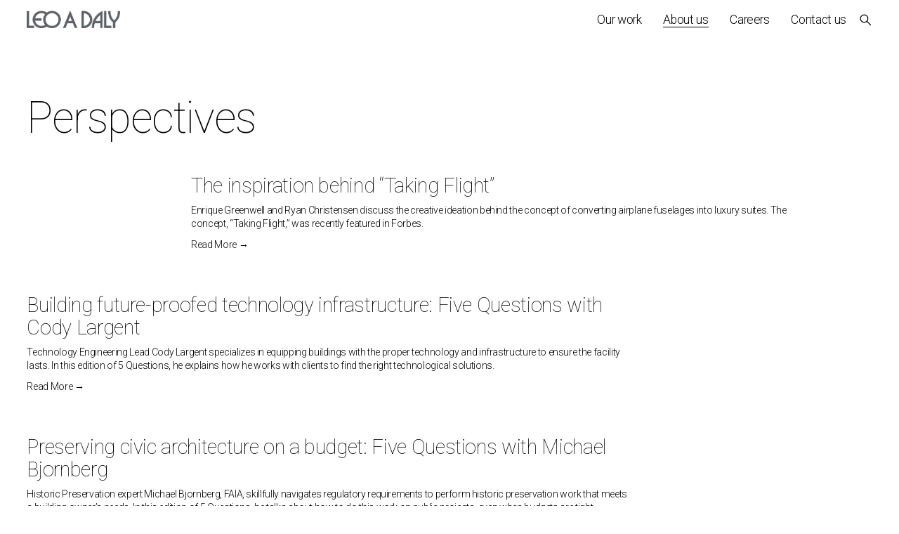

--- FILE ---
content_type: text/html;charset=utf-8
request_url: https://leoadaly.com/perspectives/
body_size: 39833
content:
<!doctype html>
<html xmlns:og="http://opengraphprotocol.org/schema/" xmlns:fb="http://www.facebook.com/2008/fbml" lang="en-US"  >
  <head>
    <meta http-equiv="X-UA-Compatible" content="IE=edge,chrome=1">
    <meta name="viewport" content="width=device-width, initial-scale=1">
    <!-- This is Squarespace. --><!-- carillon-dandelion-zjp5 -->
<base href="">
<meta charset="utf-8" />
<title>Perspectives | Explore Design Solutions Today &mdash; LEO A DALY | Architecture, Engineering, Interior Design</title>
<meta http-equiv="Accept-CH" content="Sec-CH-UA-Platform-Version, Sec-CH-UA-Model" /><link rel="icon" type="image/x-icon" href="https://images.squarespace-cdn.com/content/v1/67ace05be7fb8e0a718209cd/8d29def6-7d52-438a-91b1-b33f57d3db64/favicon.ico"/>
<link rel="canonical" href="https://leoadaly.com/perspectives"/>
<meta property="og:site_name" content="LEO A DALY &#124; Architecture, Engineering, Interior Design"/>
<meta property="og:title" content="Perspectives | Explore Design Solutions Today &mdash; LEO A DALY | Architecture, Engineering, Interior Design"/>
<meta property="og:url" content="https://leoadaly.com/perspectives"/>
<meta property="og:type" content="website"/>
<meta property="og:description" content="Discover LEO A DALY's perspectives on sustainable architecture, resilient design, and innovative engineering to inspire your next project and support community well-being."/>
<meta itemprop="name" content="Perspectives &#124; Explore Design Solutions Today — LEO A DALY &#124; Architecture, Engineering, Interior Design"/>
<meta itemprop="url" content="https://leoadaly.com/perspectives"/>
<meta itemprop="description" content="Discover LEO A DALY's perspectives on sustainable architecture, resilient design, and innovative engineering to inspire your next project and support community well-being."/>
<meta name="twitter:title" content="Perspectives &#124; Explore Design Solutions Today — LEO A DALY &#124; Architecture, Engineering, Interior Design"/>
<meta name="twitter:url" content="https://leoadaly.com/perspectives"/>
<meta name="twitter:card" content="summary"/>
<meta name="twitter:description" content="Discover LEO A DALY's perspectives on sustainable architecture, resilient design, and innovative engineering to inspire your next project and support community well-being."/>
<meta name="description" content="Discover LEO A DALY's perspectives on sustainable architecture, resilient 
design, and innovative engineering to inspire your next project and support 
community well-being." />
<link rel="preconnect" href="https://images.squarespace-cdn.com">
<link rel="preconnect" href="https://fonts.gstatic.com" crossorigin>
<link rel="stylesheet" href="https://fonts.googleapis.com/css2?family=Roboto:ital,wght@0,100;0,300;0,400;0,500;0,700;1,100;1,300;1,400;1,700"><script type="text/javascript" crossorigin="anonymous" defer="true" nomodule="nomodule" src="//assets.squarespace.com/@sqs/polyfiller/1.6/legacy.js"></script>
<script type="text/javascript" crossorigin="anonymous" defer="true" src="//assets.squarespace.com/@sqs/polyfiller/1.6/modern.js"></script>
<script type="text/javascript">SQUARESPACE_ROLLUPS = {};</script>
<script>(function(rollups, name) { if (!rollups[name]) { rollups[name] = {}; } rollups[name].js = ["//assets.squarespace.com/universal/scripts-compressed/extract-css-runtime-baea69e744e2c54f-min.en-US.js"]; })(SQUARESPACE_ROLLUPS, 'squarespace-extract_css_runtime');</script>
<script crossorigin="anonymous" src="//assets.squarespace.com/universal/scripts-compressed/extract-css-runtime-baea69e744e2c54f-min.en-US.js" defer ></script><script>(function(rollups, name) { if (!rollups[name]) { rollups[name] = {}; } rollups[name].js = ["//assets.squarespace.com/universal/scripts-compressed/extract-css-moment-js-vendor-6f2a1f6ec9a41489-min.en-US.js"]; })(SQUARESPACE_ROLLUPS, 'squarespace-extract_css_moment_js_vendor');</script>
<script crossorigin="anonymous" src="//assets.squarespace.com/universal/scripts-compressed/extract-css-moment-js-vendor-6f2a1f6ec9a41489-min.en-US.js" defer ></script><script>(function(rollups, name) { if (!rollups[name]) { rollups[name] = {}; } rollups[name].js = ["//assets.squarespace.com/universal/scripts-compressed/cldr-resource-pack-22ed584d99d9b83d-min.en-US.js"]; })(SQUARESPACE_ROLLUPS, 'squarespace-cldr_resource_pack');</script>
<script crossorigin="anonymous" src="//assets.squarespace.com/universal/scripts-compressed/cldr-resource-pack-22ed584d99d9b83d-min.en-US.js" defer ></script><script>(function(rollups, name) { if (!rollups[name]) { rollups[name] = {}; } rollups[name].js = ["//assets.squarespace.com/universal/scripts-compressed/common-vendors-stable-fbd854d40b0804b7-min.en-US.js"]; })(SQUARESPACE_ROLLUPS, 'squarespace-common_vendors_stable');</script>
<script crossorigin="anonymous" src="//assets.squarespace.com/universal/scripts-compressed/common-vendors-stable-fbd854d40b0804b7-min.en-US.js" defer ></script><script>(function(rollups, name) { if (!rollups[name]) { rollups[name] = {}; } rollups[name].js = ["//assets.squarespace.com/universal/scripts-compressed/common-vendors-7052b75402b03b15-min.en-US.js"]; })(SQUARESPACE_ROLLUPS, 'squarespace-common_vendors');</script>
<script crossorigin="anonymous" src="//assets.squarespace.com/universal/scripts-compressed/common-vendors-7052b75402b03b15-min.en-US.js" defer ></script><script>(function(rollups, name) { if (!rollups[name]) { rollups[name] = {}; } rollups[name].js = ["//assets.squarespace.com/universal/scripts-compressed/common-c385509208952f56-min.en-US.js"]; })(SQUARESPACE_ROLLUPS, 'squarespace-common');</script>
<script crossorigin="anonymous" src="//assets.squarespace.com/universal/scripts-compressed/common-c385509208952f56-min.en-US.js" defer ></script><script>(function(rollups, name) { if (!rollups[name]) { rollups[name] = {}; } rollups[name].js = ["//assets.squarespace.com/universal/scripts-compressed/user-account-core-cc552b49e5d31407-min.en-US.js"]; })(SQUARESPACE_ROLLUPS, 'squarespace-user_account_core');</script>
<script crossorigin="anonymous" src="//assets.squarespace.com/universal/scripts-compressed/user-account-core-cc552b49e5d31407-min.en-US.js" defer ></script><script>(function(rollups, name) { if (!rollups[name]) { rollups[name] = {}; } rollups[name].css = ["//assets.squarespace.com/universal/styles-compressed/user-account-core-70c8115da1e1c15c-min.en-US.css"]; })(SQUARESPACE_ROLLUPS, 'squarespace-user_account_core');</script>
<link rel="stylesheet" type="text/css" href="//assets.squarespace.com/universal/styles-compressed/user-account-core-70c8115da1e1c15c-min.en-US.css"><script>(function(rollups, name) { if (!rollups[name]) { rollups[name] = {}; } rollups[name].js = ["//assets.squarespace.com/universal/scripts-compressed/performance-ad9e27deecfccdcd-min.en-US.js"]; })(SQUARESPACE_ROLLUPS, 'squarespace-performance');</script>
<script crossorigin="anonymous" src="//assets.squarespace.com/universal/scripts-compressed/performance-ad9e27deecfccdcd-min.en-US.js" defer ></script><script data-name="static-context">Static = window.Static || {}; Static.SQUARESPACE_CONTEXT = {"betaFeatureFlags":["override_block_styles","campaigns_merch_state","modernized-pdp-m2-enabled","member_areas_feature","campaigns_discount_section_in_blasts","scripts_defer","new_stacked_index","i18n_beta_website_locales","commerce-product-forms-rendering","campaigns_import_discounts","marketing_automations","contacts_and_campaigns_redesign","campaigns_new_image_layout_picker","enable_form_submission_trigger","marketing_landing_page","supports_versioned_template_assets","bypass_page_limit_site_duplication","campaigns_discount_section_in_automations","section-sdk-plp-list-view-atc-button-enabled","nested_categories","campaigns_thumbnail_layout"],"facebookAppId":"314192535267336","facebookApiVersion":"v6.0","rollups":{"squarespace-announcement-bar":{"js":"//assets.squarespace.com/universal/scripts-compressed/announcement-bar-cbedc76c6324797f-min.en-US.js"},"squarespace-audio-player":{"css":"//assets.squarespace.com/universal/styles-compressed/audio-player-b05f5197a871c566-min.en-US.css","js":"//assets.squarespace.com/universal/scripts-compressed/audio-player-da2700baaad04b07-min.en-US.js"},"squarespace-blog-collection-list":{"css":"//assets.squarespace.com/universal/styles-compressed/blog-collection-list-b4046463b72f34e2-min.en-US.css","js":"//assets.squarespace.com/universal/scripts-compressed/blog-collection-list-f78db80fc1cd6fce-min.en-US.js"},"squarespace-calendar-block-renderer":{"css":"//assets.squarespace.com/universal/styles-compressed/calendar-block-renderer-b72d08ba4421f5a0-min.en-US.css","js":"//assets.squarespace.com/universal/scripts-compressed/calendar-block-renderer-867a1d519964ab77-min.en-US.js"},"squarespace-chartjs-helpers":{"css":"//assets.squarespace.com/universal/styles-compressed/chartjs-helpers-96b256171ee039c1-min.en-US.css","js":"//assets.squarespace.com/universal/scripts-compressed/chartjs-helpers-4fd57f343946d08e-min.en-US.js"},"squarespace-comments":{"css":"//assets.squarespace.com/universal/styles-compressed/comments-621cedd89299c26d-min.en-US.css","js":"//assets.squarespace.com/universal/scripts-compressed/comments-cc444fae3fead46c-min.en-US.js"},"squarespace-custom-css-popup":{"css":"//assets.squarespace.com/universal/styles-compressed/custom-css-popup-2521e9fac704ef13-min.en-US.css","js":"//assets.squarespace.com/universal/scripts-compressed/custom-css-popup-a8c3b9321145de8d-min.en-US.js"},"squarespace-dialog":{"css":"//assets.squarespace.com/universal/styles-compressed/dialog-f9093f2d526b94df-min.en-US.css","js":"//assets.squarespace.com/universal/scripts-compressed/dialog-45f2a86bb0fad8dc-min.en-US.js"},"squarespace-events-collection":{"css":"//assets.squarespace.com/universal/styles-compressed/events-collection-b72d08ba4421f5a0-min.en-US.css","js":"//assets.squarespace.com/universal/scripts-compressed/events-collection-14cfd7ddff021d8b-min.en-US.js"},"squarespace-form-rendering-utils":{"js":"//assets.squarespace.com/universal/scripts-compressed/form-rendering-utils-2823e76ff925bfc2-min.en-US.js"},"squarespace-forms":{"css":"//assets.squarespace.com/universal/styles-compressed/forms-0afd3c6ac30bbab1-min.en-US.css","js":"//assets.squarespace.com/universal/scripts-compressed/forms-9b71770e3caa3dc7-min.en-US.js"},"squarespace-gallery-collection-list":{"css":"//assets.squarespace.com/universal/styles-compressed/gallery-collection-list-b4046463b72f34e2-min.en-US.css","js":"//assets.squarespace.com/universal/scripts-compressed/gallery-collection-list-07747667a3187b76-min.en-US.js"},"squarespace-image-zoom":{"css":"//assets.squarespace.com/universal/styles-compressed/image-zoom-b4046463b72f34e2-min.en-US.css","js":"//assets.squarespace.com/universal/scripts-compressed/image-zoom-60c18dc5f8f599ea-min.en-US.js"},"squarespace-pinterest":{"css":"//assets.squarespace.com/universal/styles-compressed/pinterest-b4046463b72f34e2-min.en-US.css","js":"//assets.squarespace.com/universal/scripts-compressed/pinterest-7d6f6ab4e8d3bd3f-min.en-US.js"},"squarespace-popup-overlay":{"css":"//assets.squarespace.com/universal/styles-compressed/popup-overlay-b742b752f5880972-min.en-US.css","js":"//assets.squarespace.com/universal/scripts-compressed/popup-overlay-2b60d0db5b93df47-min.en-US.js"},"squarespace-product-quick-view":{"css":"//assets.squarespace.com/universal/styles-compressed/product-quick-view-9548705e5cf7ee87-min.en-US.css","js":"//assets.squarespace.com/universal/scripts-compressed/product-quick-view-d454d89fb26ae12a-min.en-US.js"},"squarespace-products-collection-item-v2":{"css":"//assets.squarespace.com/universal/styles-compressed/products-collection-item-v2-b4046463b72f34e2-min.en-US.css","js":"//assets.squarespace.com/universal/scripts-compressed/products-collection-item-v2-e3a3f101748fca6e-min.en-US.js"},"squarespace-products-collection-list-v2":{"css":"//assets.squarespace.com/universal/styles-compressed/products-collection-list-v2-b4046463b72f34e2-min.en-US.css","js":"//assets.squarespace.com/universal/scripts-compressed/products-collection-list-v2-eedc544f4cc56af4-min.en-US.js"},"squarespace-search-page":{"css":"//assets.squarespace.com/universal/styles-compressed/search-page-90a67fc09b9b32c6-min.en-US.css","js":"//assets.squarespace.com/universal/scripts-compressed/search-page-e64261438cc72da8-min.en-US.js"},"squarespace-search-preview":{"js":"//assets.squarespace.com/universal/scripts-compressed/search-preview-cd4d6b833e1e7e59-min.en-US.js"},"squarespace-simple-liking":{"css":"//assets.squarespace.com/universal/styles-compressed/simple-liking-701bf8bbc05ec6aa-min.en-US.css","js":"//assets.squarespace.com/universal/scripts-compressed/simple-liking-c63bf8989a1c119a-min.en-US.js"},"squarespace-social-buttons":{"css":"//assets.squarespace.com/universal/styles-compressed/social-buttons-95032e5fa98e47a5-min.en-US.css","js":"//assets.squarespace.com/universal/scripts-compressed/social-buttons-0839ae7d1715ddd3-min.en-US.js"},"squarespace-tourdates":{"css":"//assets.squarespace.com/universal/styles-compressed/tourdates-b4046463b72f34e2-min.en-US.css","js":"//assets.squarespace.com/universal/scripts-compressed/tourdates-3d0769ff3268f527-min.en-US.js"},"squarespace-website-overlays-manager":{"css":"//assets.squarespace.com/universal/styles-compressed/website-overlays-manager-07ea5a4e004e6710-min.en-US.css","js":"//assets.squarespace.com/universal/scripts-compressed/website-overlays-manager-532fc21fb15f0ba1-min.en-US.js"}},"pageType":1,"website":{"id":"67ace05be7fb8e0a718209cd","identifier":"carillon-dandelion-zjp5","websiteType":5,"contentModifiedOn":1768418848669,"cloneable":false,"hasBeenCloneable":false,"siteStatus":{},"language":"en-US","translationLocale":"en-US","formattingLocale":"en-US","timeZone":"America/Chicago","machineTimeZoneOffset":-21600000,"timeZoneOffset":-21600000,"timeZoneAbbr":"CST","siteTitle":"LEO A DALY | Architecture, Engineering, Interior Design","fullSiteTitle":"Perspectives | Explore Design Solutions Today \u2014 LEO A DALY | Architecture, Engineering, Interior Design","siteDescription":"","location":{},"logoImageId":"67d1c9ab8838f14875b91d06","shareButtonOptions":{"4":true,"3":true,"7":true,"6":true,"1":true,"2":true,"8":true},"logoImageUrl":"//images.squarespace-cdn.com/content/v1/67ace05be7fb8e0a718209cd/c286f52b-8b64-4f78-b230-69a27f6fcaa6/R_180609_LAD_Logo_cropped_2500x1016.png","authenticUrl":"https://leoadaly.com","internalUrl":"https://carillon-dandelion-zjp5.squarespace.com","baseUrl":"https://leoadaly.com","primaryDomain":"leoadaly.com","sslSetting":3,"isHstsEnabled":true,"socialAccounts":[{"serviceId":65,"screenname":"LinkedIn","addedOn":1741799748852,"profileUrl":"https://www.linkedin.com/company/leo-a-daly/","iconEnabled":true,"serviceName":"linkedin-unauth"},{"serviceId":64,"screenname":"Instagram","addedOn":1742836073673,"profileUrl":"https://www.instagram.com/leoadaly_design","iconEnabled":true,"serviceName":"instagram-unauth"}],"typekitId":"","statsMigrated":false,"imageMetadataProcessingEnabled":false,"screenshotId":"08adbce7e58fd76078cde0fed242619e3d90c9a05d5e936d52134c7a2dcbfe2c","captchaSettings":{"siteKey":"","enabledForDonations":false},"showOwnerLogin":false},"websiteSettings":{"id":"67ace05be7fb8e0a718209d0","websiteId":"67ace05be7fb8e0a718209cd","subjects":[],"country":"US","state":"IL","simpleLikingEnabled":true,"mobileInfoBarSettings":{"isContactEmailEnabled":false,"isContactPhoneNumberEnabled":false,"isLocationEnabled":false,"isBusinessHoursEnabled":false},"announcementBarSettings":{"style":2,"text":"<p data-rte-preserve-empty=\"true\" style=\"white-space:pre-wrap;\">Welcome Delawie. LEO A DALY expands in California. Learn more.</p>","clickthroughUrl":{"url":"/news/delawie-joins-leoadaly/","newWindow":true}},"commentLikesAllowed":true,"commentAnonAllowed":true,"commentThreaded":true,"commentApprovalRequired":false,"commentAvatarsOn":true,"commentSortType":2,"commentFlagThreshold":0,"commentFlagsAllowed":true,"commentEnableByDefault":true,"commentDisableAfterDaysDefault":0,"disqusShortname":"","commentsEnabled":false,"businessHours":{},"storeSettings":{"returnPolicy":null,"termsOfService":null,"privacyPolicy":null,"expressCheckout":false,"continueShoppingLinkUrl":"/","useLightCart":false,"showNoteField":false,"shippingCountryDefaultValue":"US","billToShippingDefaultValue":false,"showShippingPhoneNumber":true,"isShippingPhoneRequired":false,"showBillingPhoneNumber":true,"isBillingPhoneRequired":false,"currenciesSupported":["USD","CAD","GBP","AUD","EUR","CHF","NOK","SEK","DKK","NZD","SGD","MXN","HKD","CZK","ILS","MYR","RUB","PHP","PLN","THB","BRL","ARS","COP","IDR","INR","JPY","ZAR"],"defaultCurrency":"USD","selectedCurrency":"USD","measurementStandard":1,"showCustomCheckoutForm":false,"checkoutPageMarketingOptInEnabled":true,"enableMailingListOptInByDefault":false,"sameAsRetailLocation":false,"merchandisingSettings":{"scarcityEnabledOnProductItems":false,"scarcityEnabledOnProductBlocks":false,"scarcityMessageType":"DEFAULT_SCARCITY_MESSAGE","scarcityThreshold":10,"multipleQuantityAllowedForServices":true,"restockNotificationsEnabled":false,"restockNotificationsMailingListSignUpEnabled":false,"relatedProductsEnabled":false,"relatedProductsOrdering":"random","soldOutVariantsDropdownDisabled":false,"productComposerOptedIn":false,"productComposerABTestOptedOut":false,"productReviewsEnabled":false},"minimumOrderSubtotalEnabled":false,"minimumOrderSubtotal":{"currency":"USD","value":"0.00"},"addToCartConfirmationType":2,"isLive":false,"multipleQuantityAllowedForServices":true},"useEscapeKeyToLogin":false,"ssBadgeType":1,"ssBadgePosition":4,"ssBadgeVisibility":1,"ssBadgeDevices":1,"pinterestOverlayOptions":{"mode":"disabled"},"userAccountsSettings":{"loginAllowed":true,"signupAllowed":true}},"cookieSettings":{"isCookieBannerEnabled":true,"isRestrictiveCookiePolicyEnabled":true,"cookieBannerText":"<p>Select \u201CAccept all\u201D to agree to our use of cookies and similar technologies to enhance your browsing experience, security, analytics and customization. Select \u201DManage cookies\u201D to make more choices or opt out.</p>","cookieBannerThemeName":"dark","cookieBannerPosition":"BOTTOM","cookieBannerCtaText":"Accept all","cookieBannerAcceptType":"OPT_IN","cookieBannerOptOutCtaText":"Decline all","cookieBannerHasOptOut":false,"cookieBannerHasManageCookies":true,"cookieBannerManageCookiesLabel":"Manage cookies","cookieBannerSavedPreferencesText":"Cookie Preferences","cookieBannerSavedPreferencesLayout":"PILL"},"websiteCloneable":false,"collection":{"title":"Perspectives","id":"67b8b22219049a3e39f2eef0","fullUrl":"/perspectives","type":1,"permissionType":1},"subscribed":false,"appDomain":"squarespace.com","templateTweakable":true,"tweakJSON":{"form-use-theme-colors":"true","header-logo-height":"25px","header-mobile-logo-max-height":"30px","header-vert-padding":"1vw","header-width":"Full","maxPageWidth":"1920px","mobile-header-vert-padding":"6vw","pagePadding":"3vw","tweak-blog-alternating-side-by-side-image-aspect-ratio":"1:1 Square","tweak-blog-alternating-side-by-side-image-spacing":"6%","tweak-blog-alternating-side-by-side-meta-spacing":"20px","tweak-blog-alternating-side-by-side-primary-meta":"None","tweak-blog-alternating-side-by-side-read-more-spacing":"20px","tweak-blog-alternating-side-by-side-secondary-meta":"None","tweak-blog-basic-grid-columns":"4","tweak-blog-basic-grid-image-aspect-ratio":"3:4 Three-Four (Vertical)","tweak-blog-basic-grid-image-spacing":"10px","tweak-blog-basic-grid-meta-spacing":"10px","tweak-blog-basic-grid-primary-meta":"None","tweak-blog-basic-grid-read-more-spacing":"16px","tweak-blog-basic-grid-secondary-meta":"None","tweak-blog-item-custom-width":"75","tweak-blog-item-show-author-profile":"false","tweak-blog-item-width":"Medium","tweak-blog-masonry-columns":"3","tweak-blog-masonry-horizontal-spacing":"64px","tweak-blog-masonry-image-spacing":"15px","tweak-blog-masonry-meta-spacing":"0px","tweak-blog-masonry-primary-meta":"None","tweak-blog-masonry-read-more-spacing":"10px","tweak-blog-masonry-secondary-meta":"None","tweak-blog-masonry-vertical-spacing":"50px","tweak-blog-side-by-side-image-aspect-ratio":"1:1 Square","tweak-blog-side-by-side-image-spacing":"6%","tweak-blog-side-by-side-meta-spacing":"20px","tweak-blog-side-by-side-primary-meta":"Categories","tweak-blog-side-by-side-read-more-spacing":"20px","tweak-blog-side-by-side-secondary-meta":"Date","tweak-blog-single-column-image-spacing":"50px","tweak-blog-single-column-meta-spacing":"30px","tweak-blog-single-column-primary-meta":"Categories","tweak-blog-single-column-read-more-spacing":"30px","tweak-blog-single-column-secondary-meta":"Date","tweak-events-stacked-show-thumbnails":"true","tweak-events-stacked-thumbnail-size":"3:2 Standard","tweak-fixed-header":"false","tweak-fixed-header-style":"Basic","tweak-global-animations-animation-curve":"ease","tweak-global-animations-animation-delay":"0.6s","tweak-global-animations-animation-duration":"0.90s","tweak-global-animations-animation-style":"fade","tweak-global-animations-animation-type":"none","tweak-global-animations-complexity-level":"detailed","tweak-global-animations-enabled":"false","tweak-portfolio-grid-basic-custom-height":"50","tweak-portfolio-grid-overlay-custom-height":"20","tweak-portfolio-hover-follow-acceleration":"10%","tweak-portfolio-hover-follow-animation-duration":"Fast","tweak-portfolio-hover-follow-animation-type":"Fade","tweak-portfolio-hover-follow-delimiter":"Bullet","tweak-portfolio-hover-follow-front":"false","tweak-portfolio-hover-follow-layout":"Inline","tweak-portfolio-hover-follow-size":"50","tweak-portfolio-hover-follow-text-spacing-x":"1.5","tweak-portfolio-hover-follow-text-spacing-y":"1.5","tweak-portfolio-hover-static-animation-duration":"Fast","tweak-portfolio-hover-static-animation-type":"Fade","tweak-portfolio-hover-static-delimiter":"Hyphen","tweak-portfolio-hover-static-front":"true","tweak-portfolio-hover-static-layout":"Inline","tweak-portfolio-hover-static-size":"50","tweak-portfolio-hover-static-text-spacing-x":"1.5","tweak-portfolio-hover-static-text-spacing-y":"1.5","tweak-portfolio-index-background-animation-duration":"Medium","tweak-portfolio-index-background-animation-type":"Fade","tweak-portfolio-index-background-custom-height":"50","tweak-portfolio-index-background-delimiter":"None","tweak-portfolio-index-background-height":"Large","tweak-portfolio-index-background-horizontal-alignment":"Center","tweak-portfolio-index-background-link-format":"Stacked","tweak-portfolio-index-background-persist":"false","tweak-portfolio-index-background-vertical-alignment":"Middle","tweak-portfolio-index-background-width":"Full","tweak-product-basic-item-click-action":"None","tweak-product-basic-item-gallery-aspect-ratio":"1:1 Square","tweak-product-basic-item-gallery-design":"Slideshow","tweak-product-basic-item-gallery-width":"53%","tweak-product-basic-item-hover-action":"Zoom","tweak-product-basic-item-image-spacing":"10vw","tweak-product-basic-item-image-zoom-factor":"1.5","tweak-product-basic-item-product-variant-display":"Dropdown","tweak-product-basic-item-thumbnail-placement":"Side","tweak-product-basic-item-variant-picker-layout":"Dropdowns","tweak-products-add-to-cart-button":"false","tweak-products-columns":"2","tweak-products-gutter-column":"2vw","tweak-products-gutter-row":"4vw","tweak-products-header-text-alignment":"Middle","tweak-products-image-aspect-ratio":"1:1 Square","tweak-products-image-text-spacing":"2vw","tweak-products-mobile-columns":"1","tweak-products-text-alignment":"Middle","tweak-products-width":"Full","tweak-transparent-header":"false"},"templateId":"5c5a519771c10ba3470d8101","templateVersion":"7.1","pageFeatures":[1,2,4],"gmRenderKey":"QUl6YVN5Q0JUUk9xNkx1dkZfSUUxcjQ2LVQ0QWVUU1YtMGQ3bXk4","templateScriptsRootUrl":"https://static1.squarespace.com/static/vta/5c5a519771c10ba3470d8101/scripts/","impersonatedSession":false,"tzData":{"zones":[[-360,"US","C%sT",null]],"rules":{"US":[[1967,2006,null,"Oct","lastSun","2:00","0","S"],[1987,2006,null,"Apr","Sun>=1","2:00","1:00","D"],[2007,"max",null,"Mar","Sun>=8","2:00","1:00","D"],[2007,"max",null,"Nov","Sun>=1","2:00","0","S"]]}},"showAnnouncementBar":true,"recaptchaEnterpriseContext":{"recaptchaEnterpriseSiteKey":"6LdDFQwjAAAAAPigEvvPgEVbb7QBm-TkVJdDTlAv"},"i18nContext":{"timeZoneData":{"id":"America/Chicago","name":"Central Time"}},"env":"PRODUCTION","visitorFormContext":{"formFieldFormats":{"countries":[{"name":"Afghanistan","code":"AF","phoneCode":"+93"},{"name":"\u00C5land Islands","code":"AX","phoneCode":"+358"},{"name":"Albania","code":"AL","phoneCode":"+355"},{"name":"Algeria","code":"DZ","phoneCode":"+213"},{"name":"American Samoa","code":"AS","phoneCode":"+1"},{"name":"Andorra","code":"AD","phoneCode":"+376"},{"name":"Angola","code":"AO","phoneCode":"+244"},{"name":"Anguilla","code":"AI","phoneCode":"+1"},{"name":"Antigua & Barbuda","code":"AG","phoneCode":"+1"},{"name":"Argentina","code":"AR","phoneCode":"+54"},{"name":"Armenia","code":"AM","phoneCode":"+374"},{"name":"Aruba","code":"AW","phoneCode":"+297"},{"name":"Ascension Island","code":"AC","phoneCode":"+247"},{"name":"Australia","code":"AU","phoneCode":"+61"},{"name":"Austria","code":"AT","phoneCode":"+43"},{"name":"Azerbaijan","code":"AZ","phoneCode":"+994"},{"name":"Bahamas","code":"BS","phoneCode":"+1"},{"name":"Bahrain","code":"BH","phoneCode":"+973"},{"name":"Bangladesh","code":"BD","phoneCode":"+880"},{"name":"Barbados","code":"BB","phoneCode":"+1"},{"name":"Belarus","code":"BY","phoneCode":"+375"},{"name":"Belgium","code":"BE","phoneCode":"+32"},{"name":"Belize","code":"BZ","phoneCode":"+501"},{"name":"Benin","code":"BJ","phoneCode":"+229"},{"name":"Bermuda","code":"BM","phoneCode":"+1"},{"name":"Bhutan","code":"BT","phoneCode":"+975"},{"name":"Bolivia","code":"BO","phoneCode":"+591"},{"name":"Bosnia & Herzegovina","code":"BA","phoneCode":"+387"},{"name":"Botswana","code":"BW","phoneCode":"+267"},{"name":"Brazil","code":"BR","phoneCode":"+55"},{"name":"British Indian Ocean Territory","code":"IO","phoneCode":"+246"},{"name":"British Virgin Islands","code":"VG","phoneCode":"+1"},{"name":"Brunei","code":"BN","phoneCode":"+673"},{"name":"Bulgaria","code":"BG","phoneCode":"+359"},{"name":"Burkina Faso","code":"BF","phoneCode":"+226"},{"name":"Burundi","code":"BI","phoneCode":"+257"},{"name":"Cambodia","code":"KH","phoneCode":"+855"},{"name":"Cameroon","code":"CM","phoneCode":"+237"},{"name":"Canada","code":"CA","phoneCode":"+1"},{"name":"Cape Verde","code":"CV","phoneCode":"+238"},{"name":"Caribbean Netherlands","code":"BQ","phoneCode":"+599"},{"name":"Cayman Islands","code":"KY","phoneCode":"+1"},{"name":"Central African Republic","code":"CF","phoneCode":"+236"},{"name":"Chad","code":"TD","phoneCode":"+235"},{"name":"Chile","code":"CL","phoneCode":"+56"},{"name":"China","code":"CN","phoneCode":"+86"},{"name":"Christmas Island","code":"CX","phoneCode":"+61"},{"name":"Cocos (Keeling) Islands","code":"CC","phoneCode":"+61"},{"name":"Colombia","code":"CO","phoneCode":"+57"},{"name":"Comoros","code":"KM","phoneCode":"+269"},{"name":"Congo - Brazzaville","code":"CG","phoneCode":"+242"},{"name":"Congo - Kinshasa","code":"CD","phoneCode":"+243"},{"name":"Cook Islands","code":"CK","phoneCode":"+682"},{"name":"Costa Rica","code":"CR","phoneCode":"+506"},{"name":"C\u00F4te d\u2019Ivoire","code":"CI","phoneCode":"+225"},{"name":"Croatia","code":"HR","phoneCode":"+385"},{"name":"Cuba","code":"CU","phoneCode":"+53"},{"name":"Cura\u00E7ao","code":"CW","phoneCode":"+599"},{"name":"Cyprus","code":"CY","phoneCode":"+357"},{"name":"Czechia","code":"CZ","phoneCode":"+420"},{"name":"Denmark","code":"DK","phoneCode":"+45"},{"name":"Djibouti","code":"DJ","phoneCode":"+253"},{"name":"Dominica","code":"DM","phoneCode":"+1"},{"name":"Dominican Republic","code":"DO","phoneCode":"+1"},{"name":"Ecuador","code":"EC","phoneCode":"+593"},{"name":"Egypt","code":"EG","phoneCode":"+20"},{"name":"El Salvador","code":"SV","phoneCode":"+503"},{"name":"Equatorial Guinea","code":"GQ","phoneCode":"+240"},{"name":"Eritrea","code":"ER","phoneCode":"+291"},{"name":"Estonia","code":"EE","phoneCode":"+372"},{"name":"Eswatini","code":"SZ","phoneCode":"+268"},{"name":"Ethiopia","code":"ET","phoneCode":"+251"},{"name":"Falkland Islands","code":"FK","phoneCode":"+500"},{"name":"Faroe Islands","code":"FO","phoneCode":"+298"},{"name":"Fiji","code":"FJ","phoneCode":"+679"},{"name":"Finland","code":"FI","phoneCode":"+358"},{"name":"France","code":"FR","phoneCode":"+33"},{"name":"French Guiana","code":"GF","phoneCode":"+594"},{"name":"French Polynesia","code":"PF","phoneCode":"+689"},{"name":"Gabon","code":"GA","phoneCode":"+241"},{"name":"Gambia","code":"GM","phoneCode":"+220"},{"name":"Georgia","code":"GE","phoneCode":"+995"},{"name":"Germany","code":"DE","phoneCode":"+49"},{"name":"Ghana","code":"GH","phoneCode":"+233"},{"name":"Gibraltar","code":"GI","phoneCode":"+350"},{"name":"Greece","code":"GR","phoneCode":"+30"},{"name":"Greenland","code":"GL","phoneCode":"+299"},{"name":"Grenada","code":"GD","phoneCode":"+1"},{"name":"Guadeloupe","code":"GP","phoneCode":"+590"},{"name":"Guam","code":"GU","phoneCode":"+1"},{"name":"Guatemala","code":"GT","phoneCode":"+502"},{"name":"Guernsey","code":"GG","phoneCode":"+44"},{"name":"Guinea","code":"GN","phoneCode":"+224"},{"name":"Guinea-Bissau","code":"GW","phoneCode":"+245"},{"name":"Guyana","code":"GY","phoneCode":"+592"},{"name":"Haiti","code":"HT","phoneCode":"+509"},{"name":"Honduras","code":"HN","phoneCode":"+504"},{"name":"Hong Kong SAR China","code":"HK","phoneCode":"+852"},{"name":"Hungary","code":"HU","phoneCode":"+36"},{"name":"Iceland","code":"IS","phoneCode":"+354"},{"name":"India","code":"IN","phoneCode":"+91"},{"name":"Indonesia","code":"ID","phoneCode":"+62"},{"name":"Iran","code":"IR","phoneCode":"+98"},{"name":"Iraq","code":"IQ","phoneCode":"+964"},{"name":"Ireland","code":"IE","phoneCode":"+353"},{"name":"Isle of Man","code":"IM","phoneCode":"+44"},{"name":"Israel","code":"IL","phoneCode":"+972"},{"name":"Italy","code":"IT","phoneCode":"+39"},{"name":"Jamaica","code":"JM","phoneCode":"+1"},{"name":"Japan","code":"JP","phoneCode":"+81"},{"name":"Jersey","code":"JE","phoneCode":"+44"},{"name":"Jordan","code":"JO","phoneCode":"+962"},{"name":"Kazakhstan","code":"KZ","phoneCode":"+7"},{"name":"Kenya","code":"KE","phoneCode":"+254"},{"name":"Kiribati","code":"KI","phoneCode":"+686"},{"name":"Kosovo","code":"XK","phoneCode":"+383"},{"name":"Kuwait","code":"KW","phoneCode":"+965"},{"name":"Kyrgyzstan","code":"KG","phoneCode":"+996"},{"name":"Laos","code":"LA","phoneCode":"+856"},{"name":"Latvia","code":"LV","phoneCode":"+371"},{"name":"Lebanon","code":"LB","phoneCode":"+961"},{"name":"Lesotho","code":"LS","phoneCode":"+266"},{"name":"Liberia","code":"LR","phoneCode":"+231"},{"name":"Libya","code":"LY","phoneCode":"+218"},{"name":"Liechtenstein","code":"LI","phoneCode":"+423"},{"name":"Lithuania","code":"LT","phoneCode":"+370"},{"name":"Luxembourg","code":"LU","phoneCode":"+352"},{"name":"Macao SAR China","code":"MO","phoneCode":"+853"},{"name":"Madagascar","code":"MG","phoneCode":"+261"},{"name":"Malawi","code":"MW","phoneCode":"+265"},{"name":"Malaysia","code":"MY","phoneCode":"+60"},{"name":"Maldives","code":"MV","phoneCode":"+960"},{"name":"Mali","code":"ML","phoneCode":"+223"},{"name":"Malta","code":"MT","phoneCode":"+356"},{"name":"Marshall Islands","code":"MH","phoneCode":"+692"},{"name":"Martinique","code":"MQ","phoneCode":"+596"},{"name":"Mauritania","code":"MR","phoneCode":"+222"},{"name":"Mauritius","code":"MU","phoneCode":"+230"},{"name":"Mayotte","code":"YT","phoneCode":"+262"},{"name":"Mexico","code":"MX","phoneCode":"+52"},{"name":"Micronesia","code":"FM","phoneCode":"+691"},{"name":"Moldova","code":"MD","phoneCode":"+373"},{"name":"Monaco","code":"MC","phoneCode":"+377"},{"name":"Mongolia","code":"MN","phoneCode":"+976"},{"name":"Montenegro","code":"ME","phoneCode":"+382"},{"name":"Montserrat","code":"MS","phoneCode":"+1"},{"name":"Morocco","code":"MA","phoneCode":"+212"},{"name":"Mozambique","code":"MZ","phoneCode":"+258"},{"name":"Myanmar (Burma)","code":"MM","phoneCode":"+95"},{"name":"Namibia","code":"NA","phoneCode":"+264"},{"name":"Nauru","code":"NR","phoneCode":"+674"},{"name":"Nepal","code":"NP","phoneCode":"+977"},{"name":"Netherlands","code":"NL","phoneCode":"+31"},{"name":"New Caledonia","code":"NC","phoneCode":"+687"},{"name":"New Zealand","code":"NZ","phoneCode":"+64"},{"name":"Nicaragua","code":"NI","phoneCode":"+505"},{"name":"Niger","code":"NE","phoneCode":"+227"},{"name":"Nigeria","code":"NG","phoneCode":"+234"},{"name":"Niue","code":"NU","phoneCode":"+683"},{"name":"Norfolk Island","code":"NF","phoneCode":"+672"},{"name":"Northern Mariana Islands","code":"MP","phoneCode":"+1"},{"name":"North Korea","code":"KP","phoneCode":"+850"},{"name":"North Macedonia","code":"MK","phoneCode":"+389"},{"name":"Norway","code":"NO","phoneCode":"+47"},{"name":"Oman","code":"OM","phoneCode":"+968"},{"name":"Pakistan","code":"PK","phoneCode":"+92"},{"name":"Palau","code":"PW","phoneCode":"+680"},{"name":"Palestinian Territories","code":"PS","phoneCode":"+970"},{"name":"Panama","code":"PA","phoneCode":"+507"},{"name":"Papua New Guinea","code":"PG","phoneCode":"+675"},{"name":"Paraguay","code":"PY","phoneCode":"+595"},{"name":"Peru","code":"PE","phoneCode":"+51"},{"name":"Philippines","code":"PH","phoneCode":"+63"},{"name":"Poland","code":"PL","phoneCode":"+48"},{"name":"Portugal","code":"PT","phoneCode":"+351"},{"name":"Puerto Rico","code":"PR","phoneCode":"+1"},{"name":"Qatar","code":"QA","phoneCode":"+974"},{"name":"R\u00E9union","code":"RE","phoneCode":"+262"},{"name":"Romania","code":"RO","phoneCode":"+40"},{"name":"Russia","code":"RU","phoneCode":"+7"},{"name":"Rwanda","code":"RW","phoneCode":"+250"},{"name":"Samoa","code":"WS","phoneCode":"+685"},{"name":"San Marino","code":"SM","phoneCode":"+378"},{"name":"S\u00E3o Tom\u00E9 & Pr\u00EDncipe","code":"ST","phoneCode":"+239"},{"name":"Saudi Arabia","code":"SA","phoneCode":"+966"},{"name":"Senegal","code":"SN","phoneCode":"+221"},{"name":"Serbia","code":"RS","phoneCode":"+381"},{"name":"Seychelles","code":"SC","phoneCode":"+248"},{"name":"Sierra Leone","code":"SL","phoneCode":"+232"},{"name":"Singapore","code":"SG","phoneCode":"+65"},{"name":"Sint Maarten","code":"SX","phoneCode":"+1"},{"name":"Slovakia","code":"SK","phoneCode":"+421"},{"name":"Slovenia","code":"SI","phoneCode":"+386"},{"name":"Solomon Islands","code":"SB","phoneCode":"+677"},{"name":"Somalia","code":"SO","phoneCode":"+252"},{"name":"South Africa","code":"ZA","phoneCode":"+27"},{"name":"South Korea","code":"KR","phoneCode":"+82"},{"name":"South Sudan","code":"SS","phoneCode":"+211"},{"name":"Spain","code":"ES","phoneCode":"+34"},{"name":"Sri Lanka","code":"LK","phoneCode":"+94"},{"name":"St. Barth\u00E9lemy","code":"BL","phoneCode":"+590"},{"name":"St. Helena","code":"SH","phoneCode":"+290"},{"name":"St. Kitts & Nevis","code":"KN","phoneCode":"+1"},{"name":"St. Lucia","code":"LC","phoneCode":"+1"},{"name":"St. Martin","code":"MF","phoneCode":"+590"},{"name":"St. Pierre & Miquelon","code":"PM","phoneCode":"+508"},{"name":"St. Vincent & Grenadines","code":"VC","phoneCode":"+1"},{"name":"Sudan","code":"SD","phoneCode":"+249"},{"name":"Suriname","code":"SR","phoneCode":"+597"},{"name":"Svalbard & Jan Mayen","code":"SJ","phoneCode":"+47"},{"name":"Sweden","code":"SE","phoneCode":"+46"},{"name":"Switzerland","code":"CH","phoneCode":"+41"},{"name":"Syria","code":"SY","phoneCode":"+963"},{"name":"Taiwan","code":"TW","phoneCode":"+886"},{"name":"Tajikistan","code":"TJ","phoneCode":"+992"},{"name":"Tanzania","code":"TZ","phoneCode":"+255"},{"name":"Thailand","code":"TH","phoneCode":"+66"},{"name":"Timor-Leste","code":"TL","phoneCode":"+670"},{"name":"Togo","code":"TG","phoneCode":"+228"},{"name":"Tokelau","code":"TK","phoneCode":"+690"},{"name":"Tonga","code":"TO","phoneCode":"+676"},{"name":"Trinidad & Tobago","code":"TT","phoneCode":"+1"},{"name":"Tristan da Cunha","code":"TA","phoneCode":"+290"},{"name":"Tunisia","code":"TN","phoneCode":"+216"},{"name":"T\u00FCrkiye","code":"TR","phoneCode":"+90"},{"name":"Turkmenistan","code":"TM","phoneCode":"+993"},{"name":"Turks & Caicos Islands","code":"TC","phoneCode":"+1"},{"name":"Tuvalu","code":"TV","phoneCode":"+688"},{"name":"U.S. Virgin Islands","code":"VI","phoneCode":"+1"},{"name":"Uganda","code":"UG","phoneCode":"+256"},{"name":"Ukraine","code":"UA","phoneCode":"+380"},{"name":"United Arab Emirates","code":"AE","phoneCode":"+971"},{"name":"United Kingdom","code":"GB","phoneCode":"+44"},{"name":"United States","code":"US","phoneCode":"+1"},{"name":"Uruguay","code":"UY","phoneCode":"+598"},{"name":"Uzbekistan","code":"UZ","phoneCode":"+998"},{"name":"Vanuatu","code":"VU","phoneCode":"+678"},{"name":"Vatican City","code":"VA","phoneCode":"+39"},{"name":"Venezuela","code":"VE","phoneCode":"+58"},{"name":"Vietnam","code":"VN","phoneCode":"+84"},{"name":"Wallis & Futuna","code":"WF","phoneCode":"+681"},{"name":"Western Sahara","code":"EH","phoneCode":"+212"},{"name":"Yemen","code":"YE","phoneCode":"+967"},{"name":"Zambia","code":"ZM","phoneCode":"+260"},{"name":"Zimbabwe","code":"ZW","phoneCode":"+263"}],"initialPhoneFormat":{"id":0,"type":"PHONE_NUMBER","country":"US","labelLocale":"en-US","fields":[{"type":"SEPARATOR","label":"(","identifier":"LeftParen","length":0,"required":false,"metadata":{}},{"type":"FIELD","label":"1","identifier":"1","length":3,"required":false,"metadata":{}},{"type":"SEPARATOR","label":")","identifier":"RightParen","length":0,"required":false,"metadata":{}},{"type":"SEPARATOR","label":" ","identifier":"Space","length":0,"required":false,"metadata":{}},{"type":"FIELD","label":"2","identifier":"2","length":3,"required":false,"metadata":{}},{"type":"SEPARATOR","label":"-","identifier":"Dash","length":0,"required":false,"metadata":{}},{"type":"FIELD","label":"3","identifier":"3","length":14,"required":false,"metadata":{}}]},"initialNameOrder":"GIVEN_FIRST","initialAddressFormat":{"id":0,"type":"ADDRESS","country":"US","labelLocale":"en","fields":[{"type":"FIELD","label":"Address Line 1","identifier":"Line1","length":0,"required":true,"metadata":{"autocomplete":"address-line1"}},{"type":"SEPARATOR","label":"\n","identifier":"Newline","length":0,"required":false,"metadata":{}},{"type":"FIELD","label":"Address Line 2","identifier":"Line2","length":0,"required":false,"metadata":{"autocomplete":"address-line2"}},{"type":"SEPARATOR","label":"\n","identifier":"Newline","length":0,"required":false,"metadata":{}},{"type":"FIELD","label":"City","identifier":"City","length":0,"required":true,"metadata":{"autocomplete":"address-level2"}},{"type":"SEPARATOR","label":",","identifier":"Comma","length":0,"required":false,"metadata":{}},{"type":"SEPARATOR","label":" ","identifier":"Space","length":0,"required":false,"metadata":{}},{"type":"FIELD","label":"State","identifier":"State","length":0,"required":true,"metadata":{"autocomplete":"address-level1"}},{"type":"SEPARATOR","label":" ","identifier":"Space","length":0,"required":false,"metadata":{}},{"type":"FIELD","label":"ZIP Code","identifier":"Zip","length":0,"required":true,"metadata":{"autocomplete":"postal-code"}}]}},"localizedStrings":{"validation":{"noValidSelection":"A valid selection must be made.","invalidUrl":"Must be a valid URL.","stringTooLong":"Value should have a length no longer than {0}.","containsInvalidKey":"{0} contains an invalid key.","invalidTwitterUsername":"Must be a valid Twitter username.","valueOutsideRange":"Value must be in the range {0} to {1}.","invalidPassword":"Passwords should not contain whitespace.","missingRequiredSubfields":"{0} is missing required subfields: {1}","invalidCurrency":"Currency value should be formatted like 1234 or 123.99.","invalidMapSize":"Value should contain exactly {0} elements.","subfieldsRequired":"All fields in {0} are required.","formSubmissionFailed":"Form submission failed. Review the following information: {0}.","invalidCountryCode":"Country code should have an optional plus and up to 4 digits.","invalidDate":"This is not a real date.","required":"{0} is required.","invalidStringLength":"Value should be {0} characters long.","invalidEmail":"Email addresses should follow the format user@domain.com.","invalidListLength":"Value should be {0} elements long.","allEmpty":"Please fill out at least one form field.","missingRequiredQuestion":"Missing a required question.","invalidQuestion":"Contained an invalid question.","captchaFailure":"Captcha validation failed. Please try again.","stringTooShort":"Value should have a length of at least {0}.","invalid":"{0} is not valid.","formErrors":"Form Errors","containsInvalidValue":"{0} contains an invalid value.","invalidUnsignedNumber":"Numbers must contain only digits and no other characters.","invalidName":"Valid names contain only letters, numbers, spaces, ', or - characters."},"submit":"Submit","status":{"title":"{@} Block","learnMore":"Learn more"},"name":{"firstName":"First Name","lastName":"Last Name"},"lightbox":{"openForm":"Open Form"},"likert":{"agree":"Agree","stronglyDisagree":"Strongly Disagree","disagree":"Disagree","stronglyAgree":"Strongly Agree","neutral":"Neutral"},"time":{"am":"AM","second":"Second","pm":"PM","minute":"Minute","amPm":"AM/PM","hour":"Hour"},"notFound":"Form not found.","date":{"yyyy":"YYYY","year":"Year","mm":"MM","day":"Day","month":"Month","dd":"DD"},"phone":{"country":"Country","number":"Number","prefix":"Prefix","areaCode":"Area Code","line":"Line"},"submitError":"Unable to submit form. Please try again later.","address":{"stateProvince":"State/Province","country":"Country","zipPostalCode":"Zip/Postal Code","address2":"Address 2","address1":"Address 1","city":"City"},"email":{"signUp":"Sign up for news and updates"},"cannotSubmitDemoForm":"This is a demo form and cannot be submitted.","required":"(required)","invalidData":"Invalid form data."}}};</script><link rel="stylesheet" type="text/css" href="https://definitions.sqspcdn.com/website-component-definition/static-assets/website.components.button/a83365c4-ed2c-418e-bc2c-54815cbb657e_265/website.components.button.styles.css"/><link rel="stylesheet" type="text/css" href="https://definitions.sqspcdn.com/website-component-definition/static-assets/website.components.spacer/f15ea28a-5bbd-4371-8b63-ef32e2ff8c1f_418/website.components.spacer.styles.css"/><link rel="stylesheet" type="text/css" href="https://definitions.sqspcdn.com/website-component-definition/static-assets/website.components.code/aa0c4591-ecb9-487f-bb83-21b6853cc662_141/website.components.code.styles.css"/><script defer src="https://definitions.sqspcdn.com/website-component-definition/static-assets/website.components.button/a83365c4-ed2c-418e-bc2c-54815cbb657e_265/website.components.button.visitor.js"></script><script defer src="https://definitions.sqspcdn.com/website-component-definition/static-assets/website.components.spacer/f15ea28a-5bbd-4371-8b63-ef32e2ff8c1f_418/website.components.spacer.visitor.js"></script><script defer src="https://definitions.sqspcdn.com/website-component-definition/static-assets/website.components.button/a83365c4-ed2c-418e-bc2c-54815cbb657e_265/8830.js"></script><script defer src="https://definitions.sqspcdn.com/website-component-definition/static-assets/website.components.button/a83365c4-ed2c-418e-bc2c-54815cbb657e_265/block-animation-preview-manager.js"></script><script defer src="https://definitions.sqspcdn.com/website-component-definition/static-assets/website.components.button/a83365c4-ed2c-418e-bc2c-54815cbb657e_265/3196.js"></script><script defer src="https://definitions.sqspcdn.com/website-component-definition/static-assets/website.components.code/aa0c4591-ecb9-487f-bb83-21b6853cc662_141/website.components.code.visitor.js"></script><script defer src="https://definitions.sqspcdn.com/website-component-definition/static-assets/website.components.button/a83365c4-ed2c-418e-bc2c-54815cbb657e_265/trigger-animation-runtime.js"></script><link rel="alternate" type="application/rss+xml" title="RSS Feed" href="https://leoadaly.com/perspectives?format=rss" />
<script type="application/ld+json">{"url":"https://leoadaly.com","name":"LEO A DALY | Architecture, Engineering, Interior Design","description":"","image":"//images.squarespace-cdn.com/content/v1/67ace05be7fb8e0a718209cd/c286f52b-8b64-4f78-b230-69a27f6fcaa6/R_180609_LAD_Logo_cropped_2500x1016.png","@context":"http://schema.org","@type":"WebSite"}</script><script type="application/ld+json">{"address":"","image":"https://static1.squarespace.com/static/67ace05be7fb8e0a718209cd/t/67d1c9ab8838f14875b91d06/1768418848669/","openingHours":"","@context":"http://schema.org","@type":"LocalBusiness"}</script><link rel="stylesheet" type="text/css" href="https://static1.squarespace.com/static/versioned-site-css/67ace05be7fb8e0a718209cd/192/5c5a519771c10ba3470d8101/67ace05be7fb8e0a718209d5/1725/site.css"/><script data-sqs-type="cookiepreferencesgetter">(function(){window.getSquarespaceCookies = function() {    const getCookiesAllowed = function(cookieName){ return ('; '+document.cookie).split('; ' + cookieName + '=').pop().split(';')[0] === 'true'};    return {      performance: getCookiesAllowed('ss_performanceCookiesAllowed') ? 'accepted' : 'declined',      marketing: getCookiesAllowed('ss_marketingCookiesAllowed') ? 'accepted' : 'declined'    }}})()</script><!-- Start Custom Table Block -->
<!-- Also has component in footer injection -->
<link rel="stylesheet" href="//assets.squarewebsites.org/custom-tables/style.css">
<!-- END -->

<!-- Start Clarity Heatmap -->
<script type="text/javascript">
    (function(c,l,a,r,i,t,y){
        c[a]=c[a]||function(){(c[a].q=c[a].q||[]).push(arguments)};
        t=l.createElement(r);t.async=1;t.src="https://www.clarity.ms/tag/"+i;
        y=l.getElementsByTagName(r)[0];y.parentNode.insertBefore(t,y);
    })(window, document, "clarity", "script", "ttujz2x3wc");
</script>
<!-- END --><script>Static.COOKIE_BANNER_CAPABLE = true;</script>
<script async src="https://www.googletagmanager.com/gtag/js?id=G-QGZ7QKF8MN"></script><script>window.dataLayer = window.dataLayer || [];function gtag(){dataLayer.push(arguments);}gtag('js', new Date());gtag('set', 'developer_id.dZjQwMz', true);gtag('consent', 'default', { 'analytics_storage': 'denied', 'wait_for_update': 500 });window.googleAnalyticsRequiresConsentUpdates = true;(function(){let squarespaceCookies = {};if (window.getSquarespaceCookies) {  squarespaceCookies = window.getSquarespaceCookies();}const consentValue = squarespaceCookies.performance === 'accepted' ? 'granted' :  'denied';gtag('consent', 'update', { 'analytics_storage': consentValue })})();gtag('config', 'G-QGZ7QKF8MN');</script><!-- End of Squarespace Headers -->
    <link rel="stylesheet" type="text/css" href="https://static1.squarespace.com/static/vta/5c5a519771c10ba3470d8101/versioned-assets/1768595569976-GIM0I0AMFTDJKAEMTYNX/static.css">
  </head>

  <body
    id="collection-67b8b22219049a3e39f2eef0"
    class="
      form-use-theme-colors form-field-style-solid form-field-shape-square form-field-border-bottom form-field-checkbox-type-icon form-field-checkbox-fill-outline form-field-checkbox-color-inverted form-field-checkbox-shape-square form-field-checkbox-layout-stack form-field-radio-type-icon form-field-radio-fill-outline form-field-radio-color-inverted form-field-radio-shape-square form-field-radio-layout-stack form-field-survey-fill-outline form-field-survey-color-inverted form-field-survey-shape-square form-field-hover-focus-opacity form-submit-button-style-bar tweak-portfolio-grid-overlay-width-full tweak-portfolio-grid-overlay-height-custom tweak-portfolio-grid-overlay-image-aspect-ratio-43-four-three tweak-portfolio-grid-overlay-text-placement-center tweak-portfolio-grid-overlay-show-text-after-hover image-block-poster-text-alignment-center image-block-card-content-position-center image-block-card-text-alignment-left image-block-overlap-content-position-center image-block-overlap-text-alignment-left image-block-collage-content-position-center image-block-collage-text-alignment-center image-block-stack-text-alignment-left tweak-blog-single-column-width-inset tweak-blog-single-column-text-alignment-center tweak-blog-single-column-image-placement-above tweak-blog-single-column-delimiter-bullet tweak-blog-single-column-read-more-style-show tweak-blog-single-column-primary-meta-categories tweak-blog-single-column-secondary-meta-date tweak-blog-single-column-meta-position-top tweak-blog-single-column-content-full-post tweak-blog-item-width-medium tweak-blog-item-text-alignment-left tweak-blog-item-meta-position-above-title     tweak-blog-item-delimiter-bullet primary-button-style-solid primary-button-shape-pill secondary-button-style-outline secondary-button-shape-pill tertiary-button-style-outline tertiary-button-shape-underline tweak-events-stacked-width-full tweak-events-stacked-height-large  tweak-events-stacked-show-thumbnails tweak-events-stacked-thumbnail-size-32-standard tweak-events-stacked-date-style-with-text tweak-events-stacked-show-time tweak-events-stacked-show-location  tweak-events-stacked-show-excerpt  tweak-blog-basic-grid-width-inset tweak-blog-basic-grid-image-aspect-ratio-34-three-four-vertical tweak-blog-basic-grid-text-alignment-left tweak-blog-basic-grid-delimiter-bullet tweak-blog-basic-grid-image-placement-above tweak-blog-basic-grid-read-more-style-hide tweak-blog-basic-grid-primary-meta-none tweak-blog-basic-grid-secondary-meta-none tweak-blog-basic-grid-excerpt-show header-overlay-alignment-left tweak-portfolio-index-background-link-format-stacked tweak-portfolio-index-background-width-full tweak-portfolio-index-background-height-large  tweak-portfolio-index-background-vertical-alignment-middle tweak-portfolio-index-background-horizontal-alignment-center tweak-portfolio-index-background-delimiter-none tweak-portfolio-index-background-animation-type-fade tweak-portfolio-index-background-animation-duration-medium tweak-portfolio-hover-follow-layout-inline  tweak-portfolio-hover-follow-delimiter-bullet tweak-portfolio-hover-follow-animation-type-fade tweak-portfolio-hover-follow-animation-duration-fast tweak-portfolio-hover-static-layout-inline tweak-portfolio-hover-static-front tweak-portfolio-hover-static-delimiter-hyphen tweak-portfolio-hover-static-animation-type-fade tweak-portfolio-hover-static-animation-duration-fast tweak-blog-alternating-side-by-side-width-full tweak-blog-alternating-side-by-side-image-aspect-ratio-11-square tweak-blog-alternating-side-by-side-text-alignment-left tweak-blog-alternating-side-by-side-read-more-style-show tweak-blog-alternating-side-by-side-image-text-alignment-middle tweak-blog-alternating-side-by-side-delimiter-bullet tweak-blog-alternating-side-by-side-meta-position-top tweak-blog-alternating-side-by-side-primary-meta-none tweak-blog-alternating-side-by-side-secondary-meta-none tweak-blog-alternating-side-by-side-excerpt-show  tweak-global-animations-complexity-level-detailed tweak-global-animations-animation-style-fade tweak-global-animations-animation-type-none tweak-global-animations-animation-curve-ease tweak-blog-masonry-width-full tweak-blog-masonry-text-alignment-left tweak-blog-masonry-primary-meta-none tweak-blog-masonry-secondary-meta-none tweak-blog-masonry-meta-position-below-excerpt tweak-blog-masonry-read-more-style-hide tweak-blog-masonry-delimiter-space tweak-blog-masonry-image-placement-above tweak-blog-masonry-excerpt-hide header-width-full   tweak-fixed-header-style-basic tweak-blog-side-by-side-width-inset tweak-blog-side-by-side-image-placement-left tweak-blog-side-by-side-image-aspect-ratio-11-square tweak-blog-side-by-side-primary-meta-categories tweak-blog-side-by-side-secondary-meta-date tweak-blog-side-by-side-meta-position-top tweak-blog-side-by-side-text-alignment-left tweak-blog-side-by-side-image-text-alignment-middle tweak-blog-side-by-side-read-more-style-show tweak-blog-side-by-side-delimiter-bullet tweak-blog-side-by-side-excerpt-show tweak-portfolio-grid-basic-width-full tweak-portfolio-grid-basic-height-medium tweak-portfolio-grid-basic-image-aspect-ratio-43-four-three tweak-portfolio-grid-basic-text-alignment-left tweak-portfolio-grid-basic-hover-effect-fade hide-opentable-icons opentable-style-dark tweak-product-quick-view-button-style-floating tweak-product-quick-view-button-position-center tweak-product-quick-view-lightbox-excerpt-display-truncate tweak-product-quick-view-lightbox-show-arrows tweak-product-quick-view-lightbox-show-close-button tweak-product-quick-view-lightbox-controls-weight-light native-currency-code-usd collection-67b8b22219049a3e39f2eef0 collection-layout-default collection-type-blog-basic-grid view-list mobile-style-available sqs-seven-one
      
        
          
            
              
            
          
        
      
    "
    tabindex="-1"
  >
    <div
      id="siteWrapper"
      class="clearfix site-wrapper"
    >
      
        <div id="floatingCart" class="floating-cart hidden">
          <a href="/cart" class="icon icon--stroke icon--fill icon--cart sqs-custom-cart">
            <span class="Cart-inner">
              



  <svg class="icon icon--cart" viewBox="0 0 31 24">
  <g class="svg-icon cart-icon--odd">
    <circle fill="none" stroke-miterlimit="10" cx="22.5" cy="21.5" r="1"/>
    <circle fill="none" stroke-miterlimit="10" cx="9.5" cy="21.5" r="1"/>
    <path fill="none" stroke-miterlimit="10" d="M0,1.5h5c0.6,0,1.1,0.4,1.1,1l1.7,13
      c0.1,0.5,0.6,1,1.1,1h15c0.5,0,1.2-0.4,1.4-0.9l3.3-8.1c0.2-0.5-0.1-0.9-0.6-0.9H12"/>
  </g>
</svg>

              <div class="legacy-cart icon-cart-quantity">
                <span class="sqs-cart-quantity">0</span>
              </div>
            </span>
          </a>
        </div>
      

      












  <header
    data-test="header"
    id="header"
    
    class="
      
        
      
      header theme-col--primary
    "
    data-section-theme=""
    data-controller="Header"
    data-current-styles="{
      &quot;layout&quot;: &quot;navRight&quot;,
      &quot;action&quot;: {
        &quot;href&quot;: &quot;/appointments&quot;,
        &quot;buttonText&quot;: &quot;Book appointment&quot;,
        &quot;newWindow&quot;: false
      },
      &quot;showSocial&quot;: false,
      &quot;socialOptions&quot;: {
        &quot;socialBorderShape&quot;: &quot;none&quot;,
        &quot;socialBorderStyle&quot;: &quot;outline&quot;,
        &quot;socialBorderThickness&quot;: {
          &quot;unit&quot;: &quot;px&quot;,
          &quot;value&quot;: 1.0
        }
      },
      &quot;menuOverlayTheme&quot;: &quot;light&quot;,
      &quot;menuOverlayAnimation&quot;: &quot;fade&quot;,
      &quot;cartStyle&quot;: &quot;text&quot;,
      &quot;cartText&quot;: &quot;Cart&quot;,
      &quot;showEmptyCartState&quot;: true,
      &quot;cartOptions&quot;: {
        &quot;iconType&quot;: &quot;stroke-1&quot;,
        &quot;cartBorderShape&quot;: &quot;none&quot;,
        &quot;cartBorderStyle&quot;: &quot;outline&quot;,
        &quot;cartBorderThickness&quot;: {
          &quot;unit&quot;: &quot;px&quot;,
          &quot;value&quot;: 1.0
        }
      },
      &quot;showButton&quot;: false,
      &quot;showCart&quot;: false,
      &quot;showAccountLogin&quot;: false,
      &quot;headerStyle&quot;: &quot;solid&quot;,
      &quot;languagePicker&quot;: {
        &quot;enabled&quot;: false,
        &quot;iconEnabled&quot;: false,
        &quot;iconType&quot;: &quot;globe&quot;,
        &quot;flagShape&quot;: &quot;shiny&quot;,
        &quot;languageFlags&quot;: [ ]
      },
      &quot;iconOptions&quot;: {
        &quot;desktopDropdownIconOptions&quot;: {
          &quot;size&quot;: {
            &quot;unit&quot;: &quot;em&quot;,
            &quot;value&quot;: 1.0
          },
          &quot;iconSpacing&quot;: {
            &quot;unit&quot;: &quot;em&quot;,
            &quot;value&quot;: 0.35
          },
          &quot;strokeWidth&quot;: {
            &quot;unit&quot;: &quot;px&quot;,
            &quot;value&quot;: 1.0
          },
          &quot;endcapType&quot;: &quot;square&quot;,
          &quot;folderDropdownIcon&quot;: &quot;none&quot;,
          &quot;languagePickerIcon&quot;: &quot;openArrowHead&quot;
        },
        &quot;mobileDropdownIconOptions&quot;: {
          &quot;size&quot;: {
            &quot;unit&quot;: &quot;em&quot;,
            &quot;value&quot;: 1.0
          },
          &quot;iconSpacing&quot;: {
            &quot;unit&quot;: &quot;em&quot;,
            &quot;value&quot;: 0.15
          },
          &quot;strokeWidth&quot;: {
            &quot;unit&quot;: &quot;px&quot;,
            &quot;value&quot;: 0.5
          },
          &quot;endcapType&quot;: &quot;square&quot;,
          &quot;folderDropdownIcon&quot;: &quot;openArrowHead&quot;,
          &quot;languagePickerIcon&quot;: &quot;openArrowHead&quot;
        }
      },
      &quot;mobileOptions&quot;: {
        &quot;layout&quot;: &quot;logoLeftNavRight&quot;,
        &quot;menuIconOptions&quot;: {
          &quot;style&quot;: &quot;tripleLineHamburger&quot;,
          &quot;thickness&quot;: {
            &quot;unit&quot;: &quot;px&quot;,
            &quot;value&quot;: 1.0
          }
        }
      },
      &quot;solidOptions&quot;: {
        &quot;headerOpacity&quot;: {
          &quot;unit&quot;: &quot;%&quot;,
          &quot;value&quot;: 100.0
        },
        &quot;blurBackground&quot;: {
          &quot;enabled&quot;: false,
          &quot;blurRadius&quot;: {
            &quot;unit&quot;: &quot;px&quot;,
            &quot;value&quot;: 12.0
          }
        }
      },
      &quot;gradientOptions&quot;: {
        &quot;gradientType&quot;: &quot;faded&quot;,
        &quot;headerOpacity&quot;: {
          &quot;unit&quot;: &quot;%&quot;,
          &quot;value&quot;: 90.0
        },
        &quot;blurBackground&quot;: {
          &quot;enabled&quot;: false,
          &quot;blurRadius&quot;: {
            &quot;unit&quot;: &quot;px&quot;,
            &quot;value&quot;: 12.0
          }
        }
      },
      &quot;dropShadowOptions&quot;: {
        &quot;enabled&quot;: false,
        &quot;blur&quot;: {
          &quot;unit&quot;: &quot;px&quot;,
          &quot;value&quot;: 12.0
        },
        &quot;spread&quot;: {
          &quot;unit&quot;: &quot;px&quot;,
          &quot;value&quot;: 0.0
        },
        &quot;distance&quot;: {
          &quot;unit&quot;: &quot;px&quot;,
          &quot;value&quot;: 12.0
        }
      },
      &quot;borderOptions&quot;: {
        &quot;enabled&quot;: false,
        &quot;position&quot;: &quot;allSides&quot;,
        &quot;thickness&quot;: {
          &quot;unit&quot;: &quot;px&quot;,
          &quot;value&quot;: 4.0
        }
      },
      &quot;showPromotedElement&quot;: false,
      &quot;buttonVariant&quot;: &quot;primary&quot;,
      &quot;blurBackground&quot;: {
        &quot;enabled&quot;: false,
        &quot;blurRadius&quot;: {
          &quot;unit&quot;: &quot;px&quot;,
          &quot;value&quot;: 12.0
        }
      },
      &quot;headerOpacity&quot;: {
        &quot;unit&quot;: &quot;%&quot;,
        &quot;value&quot;: 100.0
      }
    }"
    data-section-id="header"
    data-header-style="solid"
    data-language-picker="{
      &quot;enabled&quot;: false,
      &quot;iconEnabled&quot;: false,
      &quot;iconType&quot;: &quot;globe&quot;,
      &quot;flagShape&quot;: &quot;shiny&quot;,
      &quot;languageFlags&quot;: [ ]
    }"
    
    data-first-focusable-element
    tabindex="-1"
    style="
      
      
      
      
      
      
    "
  >
    <svg  style="display:none" viewBox="0 0 22 22" xmlns="http://www.w3.org/2000/svg">
  <symbol id="circle" >
    <path d="M11.5 17C14.5376 17 17 14.5376 17 11.5C17 8.46243 14.5376 6 11.5 6C8.46243 6 6 8.46243 6 11.5C6 14.5376 8.46243 17 11.5 17Z" fill="none" />
  </symbol>

  <symbol id="circleFilled" >
    <path d="M11.5 17C14.5376 17 17 14.5376 17 11.5C17 8.46243 14.5376 6 11.5 6C8.46243 6 6 8.46243 6 11.5C6 14.5376 8.46243 17 11.5 17Z" />
  </symbol>

  <symbol id="dash" >
    <path d="M11 11H19H3" />
  </symbol>

  <symbol id="squareFilled" >
    <rect x="6" y="6" width="11" height="11" />
  </symbol>

  <symbol id="square" >
    <rect x="7" y="7" width="9" height="9" fill="none" stroke="inherit" />
  </symbol>
  
  <symbol id="plus" >
    <path d="M11 3V19" />
    <path d="M19 11L3 11"/>
  </symbol>
  
  <symbol id="closedArrow" >
    <path d="M11 11V2M11 18.1797L17 11.1477L5 11.1477L11 18.1797Z" fill="none" />
  </symbol>
  
  <symbol id="closedArrowFilled" >
    <path d="M11 11L11 2" stroke="inherit" fill="none"  />
    <path fill-rule="evenodd" clip-rule="evenodd" d="M2.74695 9.38428L19.038 9.38428L10.8925 19.0846L2.74695 9.38428Z" stroke-width="1" />
  </symbol>
  
  <symbol id="closedArrowHead" viewBox="0 0 22 22"  xmlns="http://www.w3.org/2000/symbol">
    <path d="M18 7L11 15L4 7L18 7Z" fill="none" stroke="inherit" />
  </symbol>
  
  
  <symbol id="closedArrowHeadFilled" viewBox="0 0 22 22"  xmlns="http://www.w3.org/2000/symbol">
    <path d="M18.875 6.5L11 15.5L3.125 6.5L18.875 6.5Z" />
  </symbol>
  
  <symbol id="openArrow" >
    <path d="M11 18.3591L11 3" stroke="inherit" fill="none"  />
    <path d="M18 11.5L11 18.5L4 11.5" stroke="inherit" fill="none"  />
  </symbol>
  
  <symbol id="openArrowHead" >
    <path d="M18 7L11 14L4 7" fill="none" />
  </symbol>

  <symbol id="pinchedArrow" >
    <path d="M11 17.3591L11 2" fill="none" />
    <path d="M2 11C5.85455 12.2308 8.81818 14.9038 11 18C13.1818 14.8269 16.1455 12.1538 20 11" fill="none" />
  </symbol>

  <symbol id="pinchedArrowFilled" >
    <path d="M11.05 10.4894C7.04096 8.73759 1.05005 8 1.05005 8C6.20459 11.3191 9.41368 14.1773 11.05 21C12.6864 14.0851 15.8955 11.227 21.05 8C21.05 8 15.0591 8.73759 11.05 10.4894Z" stroke-width="1"/>
    <path d="M11 11L11 1" fill="none"/>
  </symbol>

  <symbol id="pinchedArrowHead" >
    <path d="M2 7.24091C5.85455 8.40454 8.81818 10.9318 11 13.8591C13.1818 10.8591 16.1455 8.33181 20 7.24091"  fill="none" />
  </symbol>
  
  <symbol id="pinchedArrowHeadFilled" >
    <path d="M11.05 7.1591C7.04096 5.60456 1.05005 4.95001 1.05005 4.95001C6.20459 7.89547 9.41368 10.4318 11.05 16.4864C12.6864 10.35 15.8955 7.81365 21.05 4.95001C21.05 4.95001 15.0591 5.60456 11.05 7.1591Z" />
  </symbol>

</svg>
    
  <script>
    function shouldShowAnnouncementBar() {
      try {
        if (!window.Static.SQUARESPACE_CONTEXT.showAnnouncementBar) {
          return false;
        }
        var localDataStr = localStorage.getItem('squarespace-announcement-bar');
        if (localDataStr && JSON.parse(localDataStr).closed) {
          return false;
        }
        return true;
      } catch(e) {
        console.error(e);
        return true;
      }
    }
    if (shouldShowAnnouncementBar()) {
      document.body.classList.add('announcement-bar-reserved-space');
    }
    //# sourceURL=reserveSpaceForAnnouncementBar.js
  </script>

<div class="sqs-announcement-bar-dropzone"></div>

    <div class="header-announcement-bar-wrapper">
      
      <a
        href="#page"
        class="header-skip-link sqs-button-element--primary"
      >
        Skip to Content
      </a>
      


<style>
    @supports (-webkit-backdrop-filter: none) or (backdrop-filter: none) {
        .header-blur-background {
            
                -webkit-backdrop-filter: blur(12px);
                backdrop-filter: blur(12px);
            
            
        }
    }
</style>
      <div
        class="header-border"
        data-header-style="solid"
        data-header-border="false"
        data-test="header-border"
        style="




"
      ></div>
      <div
        class="header-dropshadow"
        data-header-style="solid"
        data-header-dropshadow="false"
        data-test="header-dropshadow"
        style=""
      ></div>
      
      
        <div >
          <div
            class="header-background-solid"
            data-header-style="solid"
            data-test="header-background-solid"
            
            
            style="opacity: calc(100 * .01)"
          ></div>
        </div>
      

      <div class='header-inner container--fluid
        
        
        
         header-mobile-layout-logo-left-nav-right
        
        
        
        
        
        
         header-layout-nav-right
        
        
        
        
        
        
        
        
        '
        data-test="header-inner"
        >
        <!-- Background -->
        <div class="header-background theme-bg--primary"></div>

        <div class="header-display-desktop" data-content-field="site-title">
          

          

          

          

          

          
          
            
            <!-- Social -->
            
          
            
            <!-- Title and nav wrapper -->
            <div class="header-title-nav-wrapper">
              

              

              
                
                <!-- Title -->
                
                  <div
                    class="
                      header-title
                      
                    "
                    data-animation-role="header-element"
                  >
                    
                      <div class="header-title-logo">
                        <a href="/" data-animation-role="header-element">
                        
<img elementtiming="nbf-header-logo-desktop" src="//images.squarespace-cdn.com/content/v1/67ace05be7fb8e0a718209cd/c286f52b-8b64-4f78-b230-69a27f6fcaa6/R_180609_LAD_Logo_cropped_2500x1016.png?format=1500w" alt="LEO A DALY | Architecture, Engineering, Interior Design" style="display:block" fetchpriority="high" loading="eager" decoding="async" data-loader="raw">

                        </a>
                      </div>

                    
                    
                  </div>
                
              
                
                <!-- Nav -->
                <div class="header-nav">
                  <div class="header-nav-wrapper">
                    <nav class="header-nav-list">
                      


  
    <div class="header-nav-item header-nav-item--folder">
      <button
        class="header-nav-folder-title"
        data-href="/our-work/"
        data-animation-role="header-element"
        aria-expanded="false"
        aria-controls="our-work"
        
      >
      <span class="header-nav-folder-title-text">
        Our work
      </span>
      </button>
      <div class="header-nav-folder-content" id="our-work">
        
          
            <div class="header-nav-folder-item">
              <a
                href="/project"
                
              >
                <span class="header-nav-folder-item-content">
                  Portfolio
                </span>
              </a>
            </div>
          
          
        
          
            <div class="header-nav-folder-item">
              <a
                href="/markets"
                
              >
                <span class="header-nav-folder-item-content">
                  Markets
                </span>
              </a>
            </div>
          
          
        
          
            <div class="header-nav-folder-item">
              <a
                href="/service"
                
              >
                <span class="header-nav-folder-item-content">
                  Services
                </span>
              </a>
            </div>
          
          
        
          
            <div class="header-nav-folder-item">
              <a
                href="/sustainability"
                
              >
                <span class="header-nav-folder-item-content">
                  Sustainability
                </span>
              </a>
            </div>
          
          
        
      </div>
    </div>
  
  


  
    <div class="header-nav-item header-nav-item--folder header-nav-item--active">
      <button
        class="header-nav-folder-title"
        data-href="/about/"
        data-animation-role="header-element"
        aria-expanded="false"
        aria-controls="about-us"
        
          
          aria-current="true"
        
      >
      <span class="header-nav-folder-title-text">
        About us
      </span>
      </button>
      <div class="header-nav-folder-content" id="about-us">
        
          
            <div class="header-nav-folder-item">
              <a
                href="/about-us"
                
              >
                <span class="header-nav-folder-item-content">
                  Our firm
                </span>
              </a>
            </div>
          
          
        
          
            <div class="header-nav-folder-item">
              <a
                href="/people"
                
              >
                <span class="header-nav-folder-item-content">
                  People
                </span>
              </a>
            </div>
          
          
        
          
            <div class="header-nav-folder-item header-nav-folder-item--active">
              <a
                href="/perspectives"
                
                  aria-current="page"
                
              >
                <span class="header-nav-folder-item-content">
                  Perspectives
                </span>
              </a>
            </div>
          
          
        
          
            <div class="header-nav-folder-item">
              <a
                href="/news"
                
              >
                <span class="header-nav-folder-item-content">
                  News
                </span>
              </a>
            </div>
          
          
        
          
            <div class="header-nav-folder-item">
              <a
                href="/locations"
                
              >
                <span class="header-nav-folder-item-content">
                  Locations
                </span>
              </a>
            </div>
          
          
        
          
            <div class="header-nav-folder-item">
              <a
                href="/diversity-inclusion"
                
              >
                <span class="header-nav-folder-item-content">
                  Diversity and Inclusion
                </span>
              </a>
            </div>
          
          
        
      </div>
    </div>
  
  


  
    <div class="header-nav-item header-nav-item--collection">
      <a
        href="/careers"
        data-animation-role="header-element"
        
      >
        Careers
      </a>
    </div>
  
  
  


  
    <div class="header-nav-item header-nav-item--collection">
      <a
        href="/contact-us"
        data-animation-role="header-element"
        
      >
        Contact us
      </a>
    </div>
  
  
  



                    </nav>
                  </div>
                </div>
              
              
            </div>
          
            
            <!-- Actions -->
            <div class="header-actions header-actions--right">
              
                
              
              

              

            
            

              
              <div class="showOnMobile">
                
              </div>

              
              <div class="showOnDesktop">
                
              </div>

              
            </div>
          
            


<style>
  .top-bun, 
  .patty, 
  .bottom-bun {
    height: 1px;
  }
</style>

<!-- Burger -->
<div class="header-burger

  menu-overlay-does-not-have-visible-non-navigation-items


  
  no-actions
  
" data-animation-role="header-element">
  <button class="header-burger-btn burger" data-test="header-burger">
    <span hidden class="js-header-burger-open-title visually-hidden">Open Menu</span>
    <span hidden class="js-header-burger-close-title visually-hidden">Close Menu</span>
    <div class="burger-box">
      <div class="burger-inner header-menu-icon-tripleLineHamburger">
        <div class="top-bun"></div>
        <div class="patty"></div>
        <div class="bottom-bun"></div>
      </div>
    </div>
  </button>
</div>

          
          
          
          
          

        </div>
        <div class="header-display-mobile" data-content-field="site-title">
          
            
            <!-- Social -->
            
          
            
            <!-- Title and nav wrapper -->
            <div class="header-title-nav-wrapper">
              

              

              
                
                <!-- Title -->
                
                  <div
                    class="
                      header-title
                      
                    "
                    data-animation-role="header-element"
                  >
                    
                      <div class="header-title-logo">
                        <a href="/" data-animation-role="header-element">
                        
<img elementtiming="nbf-header-logo-desktop" src="//images.squarespace-cdn.com/content/v1/67ace05be7fb8e0a718209cd/c286f52b-8b64-4f78-b230-69a27f6fcaa6/R_180609_LAD_Logo_cropped_2500x1016.png?format=1500w" alt="LEO A DALY | Architecture, Engineering, Interior Design" style="display:block" fetchpriority="high" loading="eager" decoding="async" data-loader="raw">

                        </a>
                      </div>

                    
                    
                  </div>
                
              
                
                <!-- Nav -->
                <div class="header-nav">
                  <div class="header-nav-wrapper">
                    <nav class="header-nav-list">
                      


  
    <div class="header-nav-item header-nav-item--folder">
      <button
        class="header-nav-folder-title"
        data-href="/our-work/"
        data-animation-role="header-element"
        aria-expanded="false"
        aria-controls="our-work"
        
      >
      <span class="header-nav-folder-title-text">
        Our work
      </span>
      </button>
      <div class="header-nav-folder-content" id="our-work">
        
          
            <div class="header-nav-folder-item">
              <a
                href="/project"
                
              >
                <span class="header-nav-folder-item-content">
                  Portfolio
                </span>
              </a>
            </div>
          
          
        
          
            <div class="header-nav-folder-item">
              <a
                href="/markets"
                
              >
                <span class="header-nav-folder-item-content">
                  Markets
                </span>
              </a>
            </div>
          
          
        
          
            <div class="header-nav-folder-item">
              <a
                href="/service"
                
              >
                <span class="header-nav-folder-item-content">
                  Services
                </span>
              </a>
            </div>
          
          
        
          
            <div class="header-nav-folder-item">
              <a
                href="/sustainability"
                
              >
                <span class="header-nav-folder-item-content">
                  Sustainability
                </span>
              </a>
            </div>
          
          
        
      </div>
    </div>
  
  


  
    <div class="header-nav-item header-nav-item--folder header-nav-item--active">
      <button
        class="header-nav-folder-title"
        data-href="/about/"
        data-animation-role="header-element"
        aria-expanded="false"
        aria-controls="about-us"
        
          
          aria-current="true"
        
      >
      <span class="header-nav-folder-title-text">
        About us
      </span>
      </button>
      <div class="header-nav-folder-content" id="about-us">
        
          
            <div class="header-nav-folder-item">
              <a
                href="/about-us"
                
              >
                <span class="header-nav-folder-item-content">
                  Our firm
                </span>
              </a>
            </div>
          
          
        
          
            <div class="header-nav-folder-item">
              <a
                href="/people"
                
              >
                <span class="header-nav-folder-item-content">
                  People
                </span>
              </a>
            </div>
          
          
        
          
            <div class="header-nav-folder-item header-nav-folder-item--active">
              <a
                href="/perspectives"
                
                  aria-current="page"
                
              >
                <span class="header-nav-folder-item-content">
                  Perspectives
                </span>
              </a>
            </div>
          
          
        
          
            <div class="header-nav-folder-item">
              <a
                href="/news"
                
              >
                <span class="header-nav-folder-item-content">
                  News
                </span>
              </a>
            </div>
          
          
        
          
            <div class="header-nav-folder-item">
              <a
                href="/locations"
                
              >
                <span class="header-nav-folder-item-content">
                  Locations
                </span>
              </a>
            </div>
          
          
        
          
            <div class="header-nav-folder-item">
              <a
                href="/diversity-inclusion"
                
              >
                <span class="header-nav-folder-item-content">
                  Diversity and Inclusion
                </span>
              </a>
            </div>
          
          
        
      </div>
    </div>
  
  


  
    <div class="header-nav-item header-nav-item--collection">
      <a
        href="/careers"
        data-animation-role="header-element"
        
      >
        Careers
      </a>
    </div>
  
  
  


  
    <div class="header-nav-item header-nav-item--collection">
      <a
        href="/contact-us"
        data-animation-role="header-element"
        
      >
        Contact us
      </a>
    </div>
  
  
  



                    </nav>
                  </div>
                </div>
              
              
            </div>
          
            
            <!-- Actions -->
            <div class="header-actions header-actions--right">
              
                
              
              

              

            
            

              
              <div class="showOnMobile">
                
              </div>

              
              <div class="showOnDesktop">
                
              </div>

              
            </div>
          
            


<style>
  .top-bun, 
  .patty, 
  .bottom-bun {
    height: 1px;
  }
</style>

<!-- Burger -->
<div class="header-burger

  menu-overlay-does-not-have-visible-non-navigation-items


  
  no-actions
  
" data-animation-role="header-element">
  <button class="header-burger-btn burger" data-test="header-burger">
    <span hidden class="js-header-burger-open-title visually-hidden">Open Menu</span>
    <span hidden class="js-header-burger-close-title visually-hidden">Close Menu</span>
    <div class="burger-box">
      <div class="burger-inner header-menu-icon-tripleLineHamburger">
        <div class="top-bun"></div>
        <div class="patty"></div>
        <div class="bottom-bun"></div>
      </div>
    </div>
  </button>
</div>

          
          
          
          
          
        </div>
      </div>
    </div>
    <!-- (Mobile) Menu Navigation -->
    <div class="header-menu header-menu--folder-list
      light
      
      
      
      
      "
      data-section-theme="light"
      data-current-styles="{
      &quot;layout&quot;: &quot;navRight&quot;,
      &quot;action&quot;: {
        &quot;href&quot;: &quot;/appointments&quot;,
        &quot;buttonText&quot;: &quot;Book appointment&quot;,
        &quot;newWindow&quot;: false
      },
      &quot;showSocial&quot;: false,
      &quot;socialOptions&quot;: {
        &quot;socialBorderShape&quot;: &quot;none&quot;,
        &quot;socialBorderStyle&quot;: &quot;outline&quot;,
        &quot;socialBorderThickness&quot;: {
          &quot;unit&quot;: &quot;px&quot;,
          &quot;value&quot;: 1.0
        }
      },
      &quot;menuOverlayTheme&quot;: &quot;light&quot;,
      &quot;menuOverlayAnimation&quot;: &quot;fade&quot;,
      &quot;cartStyle&quot;: &quot;text&quot;,
      &quot;cartText&quot;: &quot;Cart&quot;,
      &quot;showEmptyCartState&quot;: true,
      &quot;cartOptions&quot;: {
        &quot;iconType&quot;: &quot;stroke-1&quot;,
        &quot;cartBorderShape&quot;: &quot;none&quot;,
        &quot;cartBorderStyle&quot;: &quot;outline&quot;,
        &quot;cartBorderThickness&quot;: {
          &quot;unit&quot;: &quot;px&quot;,
          &quot;value&quot;: 1.0
        }
      },
      &quot;showButton&quot;: false,
      &quot;showCart&quot;: false,
      &quot;showAccountLogin&quot;: false,
      &quot;headerStyle&quot;: &quot;solid&quot;,
      &quot;languagePicker&quot;: {
        &quot;enabled&quot;: false,
        &quot;iconEnabled&quot;: false,
        &quot;iconType&quot;: &quot;globe&quot;,
        &quot;flagShape&quot;: &quot;shiny&quot;,
        &quot;languageFlags&quot;: [ ]
      },
      &quot;iconOptions&quot;: {
        &quot;desktopDropdownIconOptions&quot;: {
          &quot;size&quot;: {
            &quot;unit&quot;: &quot;em&quot;,
            &quot;value&quot;: 1.0
          },
          &quot;iconSpacing&quot;: {
            &quot;unit&quot;: &quot;em&quot;,
            &quot;value&quot;: 0.35
          },
          &quot;strokeWidth&quot;: {
            &quot;unit&quot;: &quot;px&quot;,
            &quot;value&quot;: 1.0
          },
          &quot;endcapType&quot;: &quot;square&quot;,
          &quot;folderDropdownIcon&quot;: &quot;none&quot;,
          &quot;languagePickerIcon&quot;: &quot;openArrowHead&quot;
        },
        &quot;mobileDropdownIconOptions&quot;: {
          &quot;size&quot;: {
            &quot;unit&quot;: &quot;em&quot;,
            &quot;value&quot;: 1.0
          },
          &quot;iconSpacing&quot;: {
            &quot;unit&quot;: &quot;em&quot;,
            &quot;value&quot;: 0.15
          },
          &quot;strokeWidth&quot;: {
            &quot;unit&quot;: &quot;px&quot;,
            &quot;value&quot;: 0.5
          },
          &quot;endcapType&quot;: &quot;square&quot;,
          &quot;folderDropdownIcon&quot;: &quot;openArrowHead&quot;,
          &quot;languagePickerIcon&quot;: &quot;openArrowHead&quot;
        }
      },
      &quot;mobileOptions&quot;: {
        &quot;layout&quot;: &quot;logoLeftNavRight&quot;,
        &quot;menuIconOptions&quot;: {
          &quot;style&quot;: &quot;tripleLineHamburger&quot;,
          &quot;thickness&quot;: {
            &quot;unit&quot;: &quot;px&quot;,
            &quot;value&quot;: 1.0
          }
        }
      },
      &quot;solidOptions&quot;: {
        &quot;headerOpacity&quot;: {
          &quot;unit&quot;: &quot;%&quot;,
          &quot;value&quot;: 100.0
        },
        &quot;blurBackground&quot;: {
          &quot;enabled&quot;: false,
          &quot;blurRadius&quot;: {
            &quot;unit&quot;: &quot;px&quot;,
            &quot;value&quot;: 12.0
          }
        }
      },
      &quot;gradientOptions&quot;: {
        &quot;gradientType&quot;: &quot;faded&quot;,
        &quot;headerOpacity&quot;: {
          &quot;unit&quot;: &quot;%&quot;,
          &quot;value&quot;: 90.0
        },
        &quot;blurBackground&quot;: {
          &quot;enabled&quot;: false,
          &quot;blurRadius&quot;: {
            &quot;unit&quot;: &quot;px&quot;,
            &quot;value&quot;: 12.0
          }
        }
      },
      &quot;dropShadowOptions&quot;: {
        &quot;enabled&quot;: false,
        &quot;blur&quot;: {
          &quot;unit&quot;: &quot;px&quot;,
          &quot;value&quot;: 12.0
        },
        &quot;spread&quot;: {
          &quot;unit&quot;: &quot;px&quot;,
          &quot;value&quot;: 0.0
        },
        &quot;distance&quot;: {
          &quot;unit&quot;: &quot;px&quot;,
          &quot;value&quot;: 12.0
        }
      },
      &quot;borderOptions&quot;: {
        &quot;enabled&quot;: false,
        &quot;position&quot;: &quot;allSides&quot;,
        &quot;thickness&quot;: {
          &quot;unit&quot;: &quot;px&quot;,
          &quot;value&quot;: 4.0
        }
      },
      &quot;showPromotedElement&quot;: false,
      &quot;buttonVariant&quot;: &quot;primary&quot;,
      &quot;blurBackground&quot;: {
        &quot;enabled&quot;: false,
        &quot;blurRadius&quot;: {
          &quot;unit&quot;: &quot;px&quot;,
          &quot;value&quot;: 12.0
        }
      },
      &quot;headerOpacity&quot;: {
        &quot;unit&quot;: &quot;%&quot;,
        &quot;value&quot;: 100.0
      }
    }"
      data-section-id="overlay-nav"
      data-show-account-login="false"
      data-test="header-menu">
      <div class="header-menu-bg theme-bg--primary"></div>
      <div class="header-menu-nav">
        <nav class="header-menu-nav-list">
          <div data-folder="root" class="header-menu-nav-folder">
            <div class="header-menu-nav-folder-content">
              <!-- Menu Navigation -->
<div class="header-menu-nav-wrapper">
  
    
      
        
          <div class="container header-menu-nav-item">
            <a
              data-folder-id="/our-work/"
              href="/our-work/"
              
            >
              <div class="header-menu-nav-item-content header-menu-nav-item-content-folder">
                <span class="visually-hidden">Folder:</span>
                <span class="header-nav-folder-title-text">Our work</span>
              </div>
            </a>
          </div>
          <div data-folder="/our-work/" class="header-menu-nav-folder">
            <div class="header-menu-nav-folder-content">
              <div class="header-menu-controls container header-menu-nav-item">
                <a class="header-menu-controls-control header-menu-controls-control--active" data-action="back" href="/">
                  <span>Back</span>
                </a>
              </div>
              
                
                  <div class="container header-menu-nav-item">
                    <a
                      href="/project"
                      
                    >
                      <div class="header-menu-nav-item-content">
                        Portfolio
                      </div>
                    </a>
                  </div>
                
                
              
                
                  <div class="container header-menu-nav-item">
                    <a
                      href="/markets"
                      
                    >
                      <div class="header-menu-nav-item-content">
                        Markets
                      </div>
                    </a>
                  </div>
                
                
              
                
                  <div class="container header-menu-nav-item">
                    <a
                      href="/service"
                      
                    >
                      <div class="header-menu-nav-item-content">
                        Services
                      </div>
                    </a>
                  </div>
                
                
              
                
                  <div class="container header-menu-nav-item">
                    <a
                      href="/sustainability"
                      
                    >
                      <div class="header-menu-nav-item-content">
                        Sustainability
                      </div>
                    </a>
                  </div>
                
                
              
            </div>
          </div>
        
      
    
      
        
          <div class="container header-menu-nav-item header-menu-nav-item--active">
            <a
              data-folder-id="/about/"
              href="/about/"
              
                
                aria-current="true"
              
            >
              <div class="header-menu-nav-item-content header-menu-nav-item-content-folder">
                <span class="visually-hidden">Folder:</span>
                <span class="header-nav-folder-title-text">About us</span>
              </div>
            </a>
          </div>
          <div data-folder="/about/" class="header-menu-nav-folder">
            <div class="header-menu-nav-folder-content">
              <div class="header-menu-controls container header-menu-nav-item">
                <a class="header-menu-controls-control header-menu-controls-control--active" data-action="back" href="/">
                  <span>Back</span>
                </a>
              </div>
              
                
                  <div class="container header-menu-nav-item">
                    <a
                      href="/about-us"
                      
                    >
                      <div class="header-menu-nav-item-content">
                        Our firm
                      </div>
                    </a>
                  </div>
                
                
              
                
                  <div class="container header-menu-nav-item">
                    <a
                      href="/people"
                      
                    >
                      <div class="header-menu-nav-item-content">
                        People
                      </div>
                    </a>
                  </div>
                
                
              
                
                  <div class="container header-menu-nav-item header-menu-nav-item--active">
                    <a
                      href="/perspectives"
                      
                        aria-current="page"
                      
                    >
                      <div class="header-menu-nav-item-content">
                        Perspectives
                      </div>
                    </a>
                  </div>
                
                
              
                
                  <div class="container header-menu-nav-item">
                    <a
                      href="/news"
                      
                    >
                      <div class="header-menu-nav-item-content">
                        News
                      </div>
                    </a>
                  </div>
                
                
              
                
                  <div class="container header-menu-nav-item">
                    <a
                      href="/locations"
                      
                    >
                      <div class="header-menu-nav-item-content">
                        Locations
                      </div>
                    </a>
                  </div>
                
                
              
                
                  <div class="container header-menu-nav-item">
                    <a
                      href="/diversity-inclusion"
                      
                    >
                      <div class="header-menu-nav-item-content">
                        Diversity and Inclusion
                      </div>
                    </a>
                  </div>
                
                
              
            </div>
          </div>
        
      
    
      
        
          
            <div class="container header-menu-nav-item header-menu-nav-item--collection">
              <a
                href="/careers"
                
              >
                <div class="header-menu-nav-item-content">
                  Careers
                </div>
              </a>
            </div>
          
        
      
    
      
        
          
            <div class="container header-menu-nav-item header-menu-nav-item--collection">
              <a
                href="/contact-us"
                
              >
                <div class="header-menu-nav-item-content">
                  Contact us
                </div>
              </a>
            </div>
          
        
      
    
  
</div>

              
                
              
            </div>
            
            
            
          </div>
        </nav>
      </div>
    </div>
  </header>




      <main id="page" class="container" role="main">
        
          
            
<article class="sections" id="sections" data-page-sections="67b8b22219049a3e39f2eef9">
  
  
    
    


  
  





<section
  data-test="page-section"
  
  data-section-theme=""
  class='page-section 
    
      full-bleed-section
      layout-engine-section
    
    background-width--full-bleed
    
      section-height--small
    
    
      content-width--wide
    
    horizontal-alignment--center
    vertical-alignment--middle
    
      
    
    
    '
  
  data-section-id="682dea94e7f8f82b2dbb0a81"
  
  data-controller="SectionWrapperController"
  data-current-styles="{
      &quot;imageOverlayOpacity&quot;: 0.15,
      &quot;backgroundWidth&quot;: &quot;background-width--full-bleed&quot;,
      &quot;sectionHeight&quot;: &quot;section-height--small&quot;,
      &quot;customSectionHeight&quot;: 1,
      &quot;horizontalAlignment&quot;: &quot;horizontal-alignment--center&quot;,
      &quot;verticalAlignment&quot;: &quot;vertical-alignment--middle&quot;,
      &quot;contentWidth&quot;: &quot;content-width--wide&quot;,
      &quot;customContentWidth&quot;: 50,
      &quot;sectionTheme&quot;: &quot;&quot;,
      &quot;sectionAnimation&quot;: &quot;none&quot;,
      &quot;backgroundMode&quot;: &quot;image&quot;
    }"
  data-current-context="{
      &quot;video&quot;: {
        &quot;playbackSpeed&quot;: 1,
        &quot;filter&quot;: 1,
        &quot;filterStrength&quot;: 0,
        &quot;zoom&quot;: 0,
        &quot;videoSourceProvider&quot;: &quot;none&quot;
      },
      &quot;backgroundImageId&quot;: null,
      &quot;backgroundMediaEffect&quot;: {
        &quot;type&quot;: &quot;none&quot;
      },
      &quot;divider&quot;: {
        &quot;enabled&quot;: false
      },
      &quot;typeName&quot;: &quot;blog-basic-grid&quot;
    }"
  data-animation="none"
  data-fluid-engine-section
   
  
    
  
  
>
  <div
    class="section-border"
    
  >
    <div class="section-background">
    
      
    
    </div>
  </div>
  <div
    class='content-wrapper'
    style='
      
        
      
    '
  >
    <div
      class="content"
      
    >
      
      
      
      
      
      
      
      
      
      
      <div data-fluid-engine="true"><style>

.fe-682dea94a2c50726c06742f0 {
  --grid-gutter: calc(var(--sqs-mobile-site-gutter, 6vw) - 11.0px);
  --cell-max-width: calc( ( var(--sqs-site-max-width, 1500px) - (11.0px * (8 - 1)) ) / 8 );

  display: grid;
  position: relative;
  grid-area: 1/1/-1/-1;
  grid-template-rows: repeat(7,minmax(24px, auto));
  grid-template-columns:
    minmax(var(--grid-gutter), 1fr)
    repeat(8, minmax(0, var(--cell-max-width)))
    minmax(var(--grid-gutter), 1fr);
  row-gap: 11.0px;
  column-gap: 11.0px;
  overflow-x: hidden;
  overflow-x: clip;
}

@media (min-width: 768px) {
  .background-width--inset .fe-682dea94a2c50726c06742f0 {
    --inset-padding: calc(var(--sqs-site-gutter) * 2);
  }

  .fe-682dea94a2c50726c06742f0 {
    --grid-gutter: calc(var(--sqs-site-gutter, 4vw) - 11.0px);
    --cell-max-width: calc( ( var(--sqs-site-max-width, 1500px) - (11.0px * (24 - 1)) ) / 24 );
    --inset-padding: 0vw;

    --row-height-scaling-factor: 0.0215;
    --container-width: min(var(--sqs-site-max-width, 1500px), calc(100vw - var(--sqs-site-gutter, 4vw) * 2 - var(--inset-padding) ));

    grid-template-rows: repeat(149,minmax(calc(var(--container-width) * var(--row-height-scaling-factor)), auto));
    grid-template-columns:
      minmax(var(--grid-gutter), 1fr)
      repeat(24, minmax(0, var(--cell-max-width)))
      minmax(var(--grid-gutter), 1fr);
  }
}


  .fe-block-yui_3_17_2_1_1749527545975_8238 {
    grid-area: 1/2/3/10;
    z-index: 2;

    @media (max-width: 767px) {
      
        
      
      
    }
  }

  .fe-block-yui_3_17_2_1_1749527545975_8238 .sqs-block {
    justify-content: flex-start;
  }

  .fe-block-yui_3_17_2_1_1749527545975_8238 .sqs-block-alignment-wrapper {
    align-items: flex-start;
  }

  @media (min-width: 768px) {
    .fe-block-yui_3_17_2_1_1749527545975_8238 {
      grid-area: 1/2/4/9;
      z-index: 2;

      
        
      

      
    }

    .fe-block-yui_3_17_2_1_1749527545975_8238 .sqs-block {
      justify-content: flex-start;
    }

    .fe-block-yui_3_17_2_1_1749527545975_8238 .sqs-block-alignment-wrapper {
      align-items: flex-start;
    }
  }

  .fe-block-yui_3_17_2_1_1747839058734_12124 {
    grid-area: 3/2/8/10;
    z-index: 1;

    @media (max-width: 767px) {
      
        
      
      
    }
  }

  .fe-block-yui_3_17_2_1_1747839058734_12124 .sqs-block {
    justify-content: flex-start;
  }

  .fe-block-yui_3_17_2_1_1747839058734_12124 .sqs-block-alignment-wrapper {
    align-items: flex-start;
  }

  @media (min-width: 768px) {
    .fe-block-yui_3_17_2_1_1747839058734_12124 {
      grid-area: 4/2/150/25;
      z-index: 1;

      
        
      

      
    }

    .fe-block-yui_3_17_2_1_1747839058734_12124 .sqs-block {
      justify-content: flex-start;
    }

    .fe-block-yui_3_17_2_1_1747839058734_12124 .sqs-block-alignment-wrapper {
      align-items: flex-start;
    }
  }

</style><div class="fluid-engine fe-682dea94a2c50726c06742f0"><div class="fe-block fe-block-yui_3_17_2_1_1749527545975_8238"><div class="sqs-block html-block sqs-block-html" data-blend-mode="NORMAL" data-block-type="2" data-border-radii="&#123;&quot;topLeft&quot;:&#123;&quot;unit&quot;:&quot;px&quot;,&quot;value&quot;:0.0&#125;,&quot;topRight&quot;:&#123;&quot;unit&quot;:&quot;px&quot;,&quot;value&quot;:0.0&#125;,&quot;bottomLeft&quot;:&#123;&quot;unit&quot;:&quot;px&quot;,&quot;value&quot;:0.0&#125;,&quot;bottomRight&quot;:&#123;&quot;unit&quot;:&quot;px&quot;,&quot;value&quot;:0.0&#125;&#125;" data-sqsp-block="text" id="block-yui_3_17_2_1_1749527545975_8238"><div class="sqs-block-content">

<div class="sqs-html-content" data-sqsp-text-block-content>
  <h1 style="white-space:pre-wrap;">Perspectives</h1>
</div>




















  
  



</div></div></div><div class="fe-block fe-block-yui_3_17_2_1_1747839058734_12124"><div class="sqs-block summary-v2-block sqs-block-summary-v2" data-blend-mode="NORMAL" data-block-json="&#123;&quot;enableLazy&quot;:false,&quot;allEvents&quot;:false,&quot;itemsInRow&quot;:4,&quot;tabletColumns&quot;:2,&quot;tabletGutter&quot;:20,&quot;mobileColumns&quot;:5,&quot;mobileGutter&quot;:0,&quot;loadAllOrPag&quot;:false,&quot;loadPageSize&quot;:4,&quot;wrapItemsWithLink&quot;:true,&quot;sortSummaryItems&quot;:&quot;no-sort&quot;,&quot;showShareButtons&quot;:&quot;noShare&quot;,&quot;buttonsIconAlignment&quot;:&quot;center&quot;,&quot;buttonsIconSize&quot;:&quot;small&quot;,&quot;buttonsIconColor&quot;:&quot;black&quot;,&quot;buttonsIconStyle&quot;:&quot;square-border&quot;,&quot;addCatTagClasses&quot;:&quot;none&quot;,&quot;collectionType&quot;:1,&quot;collectionUrl&quot;:&quot;perspectives&quot;,&quot;title&quot;:&quot;Perspectives&quot;,&quot;typeName&quot;:&quot;blog-basic-grid&quot;,&quot;useNumberInRow&quot;:true,&quot;lazyScroll&quot;:true,&quot;collectionId&quot;:&quot;67b8b22219049a3e39f2eef0&quot;,&quot;design&quot;:&quot;list&quot;,&quot;headerText&quot;:&quot;&quot;,&quot;textSize&quot;:&quot;small&quot;,&quot;pageSize&quot;:15,&quot;imageAspectRatio&quot;:&quot;1.333&quot;,&quot;columnWidth&quot;:350,&quot;gutter&quot;:60,&quot;listImageSize&quot;:40,&quot;listImageAlignment&quot;:&quot;left&quot;,&quot;slidesPerRow&quot;:2,&quot;textAlignment&quot;:&quot;left&quot;,&quot;showTitle&quot;:true,&quot;showThumbnail&quot;:true,&quot;showExcerpt&quot;:true,&quot;showReadMoreLink&quot;:true,&quot;showPrice&quot;:true,&quot;productQuickViewEnabled&quot;:false,&quot;showPastOrUpcomingEvents&quot;:&quot;upcoming&quot;,&quot;metadataPosition&quot;:&quot;below-content&quot;,&quot;primaryMetadata&quot;:&quot;none&quot;,&quot;secondaryMetadata&quot;:&quot;none&quot;,&quot;filter&quot;:&#123;&quot;tag&quot;:null,&quot;category&quot;:null&#125;,&quot;autoCrop&quot;:true,&quot;lightbox&quot;:false,&quot;mixedContent&quot;:true,&quot;blockId&quot;:&quot;890b30ddbc957d195a3c&quot;&#125;" data-block-type="55" data-border-radii="&#123;&quot;topLeft&quot;:&#123;&quot;unit&quot;:&quot;px&quot;,&quot;value&quot;:0.0&#125;,&quot;topRight&quot;:&#123;&quot;unit&quot;:&quot;px&quot;,&quot;value&quot;:0.0&#125;,&quot;bottomLeft&quot;:&#123;&quot;unit&quot;:&quot;px&quot;,&quot;value&quot;:0.0&#125;,&quot;bottomRight&quot;:&#123;&quot;unit&quot;:&quot;px&quot;,&quot;value&quot;:0.0&#125;&#125;" id="block-yui_3_17_2_1_1747839058734_12124"><div class="sqs-block-content">




















  
  





<div class="
  summary-block-wrapper

  summary-block-collection-type-blog-basic-grid

  summary-block-setting-text-size-small
  summary-block-setting-text-align-left

  summary-block-setting-design-list
  summary-block-setting-design-list-thumbnail-left

  summary-block-setting-metadata-position-below-content
  summary-block-setting-primary-metadata-none
  summary-block-setting-secondary-metadata-none

  summary-block-setting-show-thumbnail
  summary-block-setting-show-title
  summary-block-setting-show-price
  summary-block-setting-show-excerpt
  summary-block-setting-show-read-more-link

  

  sqs-gallery-design-list

  
  "

  
>

  <div class="summary-item-list-container sqs-gallery-container">

    <header class="summary-block-header">
      
      <div class="summary-heading" data-animation-role="content">
        
          <span class="summary-collection-title">Perspectives</span>
        
      </div>

      
      <div class="summary-carousel-pager sqs-gallery-controls" data-animation-role="content">
        <span
          class="summary-carousel-pager-prev previous"
          tabindex="0"
          role="button"
          aria-label="Previous"
        ></span>
        <span
          class="summary-carousel-pager-next next"
          tabindex="0"
          role="button"
          aria-label="Next"
        ></span>
      </div>

    </header>

    <div class="summary-item-list sqs-gallery">
      
        <div class="
          summary-item
          summary-item-record-type-text
          sqs-gallery-design-list-slide
          
          
            summary-item-has-thumbnail
          
           summary-item-has-excerpt
          summary-item-has-cats
          summary-item-has-tags
          summary-item-has-author
          
          "
          >

          
            
            


  
    <div class="summary-thumbnail-outer-container">
      <a
        
          
            href="/perspectives/inspiration-behind-taking-flight"
          
        
        class="
          summary-thumbnail-container
          sqs-gallery-image-container
          
        "
        data-title="The inspiration behind “Taking Flight”"
        data-description=""
      >
        <div class="summary-thumbnail img-wrapper" data-animation-role="image">
  

  
      <!-- Main Image -->
      <img data-src="https://images.squarespace-cdn.com/content/v1/67ace05be7fb8e0a718209cd/e295fede-33e6-4168-9ed1-fb8f708bdf14/leo-a-daly-radical-innovation-1.jpg" data-image="https://images.squarespace-cdn.com/content/v1/67ace05be7fb8e0a718209cd/e295fede-33e6-4168-9ed1-fb8f708bdf14/leo-a-daly-radical-innovation-1.jpg" data-image-dimensions="800x450" data-image-focal-point="0.5,0.5" alt="The inspiration behind “Taking Flight”"  data-load="false" class="summary-thumbnail-image" elementtiming="summary-thumbnail-image-list" />

  

  

    

    

    </div>
  </a>

    <!-- Products: Quick View -->
    

    </div>
  


          

          <div class="summary-content sqs-gallery-meta-container" data-animation-role="content">

            
            <div class="summary-metadata-container summary-metadata-container--above-title">
              
              <div class="summary-metadata summary-metadata--primary">

	












</div>
              
              <div class="summary-metadata summary-metadata--secondary">

	












</div>
            </div>

            
              
              <div class="summary-title">
                <a
                
                  
                    href="/perspectives/inspiration-behind-taking-flight"
                  
                
                class="summary-title-link">The inspiration behind “Taking Flight”</a></div>
            

            
            <div class="summary-metadata-container summary-metadata-container--below-title">
            
              <div class="summary-metadata summary-metadata--primary">

	












</div>
              
              <div class="summary-metadata summary-metadata--secondary">

	












</div>
            </div>

            
              
            

            
              
                
                <div class="
                  summary-excerpt
                  summary-excerpt-only
                "><p style="white-space:pre-wrap;" data-rte-preserve-empty="true">Enrique Greenwell and Ryan Christensen discuss the creative ideation behind the concept of converting airplane fuselages into luxury suites. The concept, “Taking Flight,” was recently featured in Forbes.</p></div>
              
              
              

              
                
                <a href="/perspectives/inspiration-behind-taking-flight" class="summary-read-more-link">Read More &#8594;</a>
              
            

            
            <div class="summary-metadata-container summary-metadata-container--below-content">
              
              <div class="summary-metadata summary-metadata--primary">

	












</div>
              
              <div class="summary-metadata summary-metadata--secondary">

	












</div>
            </div>

          </div>
        </div>
      
        <div class="
          summary-item
          summary-item-record-type-text
          sqs-gallery-design-list-slide
          
          
            summary-item-has-thumbnail
          
           summary-item-has-excerpt
          summary-item-has-cats
          summary-item-has-tags
          summary-item-has-author
          
          "
          >

          
            
            


  
    <div class="summary-thumbnail-outer-container">
      <a
        
          
            href="/perspectives/future-proof-technology-infrastructure"
          
        
        class="
          summary-thumbnail-container
          sqs-gallery-image-container
          
        "
        data-title="Building future-proofed technology infrastructure: Five Questions with Cody Largent"
        data-description=""
      >
        <div class="summary-thumbnail img-wrapper" data-animation-role="image">
  

  
      <!-- Main Image -->
      <img data-src="https://images.squarespace-cdn.com/content/v1/67ace05be7fb8e0a718209cd/4e9c22d2-dd3d-459e-8229-156d12fecf57/002_10217_000_Carson_Headquarters_N29_cropped_2500x1667.jpg" data-image="https://images.squarespace-cdn.com/content/v1/67ace05be7fb8e0a718209cd/4e9c22d2-dd3d-459e-8229-156d12fecf57/002_10217_000_Carson_Headquarters_N29_cropped_2500x1667.jpg" data-image-dimensions="2500x1667" data-image-focal-point="0.4861248761149653,0.2797879267044926" alt="Building future-proofed technology infrastructure: Five Questions with Cody Largent"  data-load="false" class="summary-thumbnail-image" elementtiming="summary-thumbnail-image-list" />

  

  

    

    

    </div>
  </a>

    <!-- Products: Quick View -->
    

    </div>
  


          

          <div class="summary-content sqs-gallery-meta-container" data-animation-role="content">

            
            <div class="summary-metadata-container summary-metadata-container--above-title">
              
              <div class="summary-metadata summary-metadata--primary">

	












</div>
              
              <div class="summary-metadata summary-metadata--secondary">

	












</div>
            </div>

            
              
              <div class="summary-title">
                <a
                
                  
                    href="/perspectives/future-proof-technology-infrastructure"
                  
                
                class="summary-title-link">Building future-proofed technology infrastructure: Five Questions with Cody Largent</a></div>
            

            
            <div class="summary-metadata-container summary-metadata-container--below-title">
            
              <div class="summary-metadata summary-metadata--primary">

	












</div>
              
              <div class="summary-metadata summary-metadata--secondary">

	












</div>
            </div>

            
              
            

            
              
                
                <div class="
                  summary-excerpt
                  summary-excerpt-only
                "><p style="white-space:pre-wrap;" data-rte-preserve-empty="true">Technology Engineering Lead Cody Largent specializes in equipping buildings with the proper technology and infrastructure to ensure the facility lasts. In this edition of 5 Questions, he explains how he works with clients to find the right technological solutions.</p></div>
              
              
              

              
                
                <a href="/perspectives/future-proof-technology-infrastructure" class="summary-read-more-link">Read More &#8594;</a>
              
            

            
            <div class="summary-metadata-container summary-metadata-container--below-content">
              
              <div class="summary-metadata summary-metadata--primary">

	












</div>
              
              <div class="summary-metadata summary-metadata--secondary">

	












</div>
            </div>

          </div>
        </div>
      
        <div class="
          summary-item
          summary-item-record-type-text
          sqs-gallery-design-list-slide
          
          
            summary-item-has-thumbnail
          
           summary-item-has-excerpt
          summary-item-has-cats
          summary-item-has-tags
          summary-item-has-author
          
          "
          >

          
            
            


  
    <div class="summary-thumbnail-outer-container">
      <a
        
          
            href="/perspectives/preserving-civic-architecture"
          
        
        class="
          summary-thumbnail-container
          sqs-gallery-image-container
          
        "
        data-title="Preserving civic architecture on a budget: Five Questions with Michael Bjornberg"
        data-description=""
      >
        <div class="summary-thumbnail img-wrapper" data-animation-role="image">
  

  
      <!-- Main Image -->
      <img data-src="https://images.squarespace-cdn.com/content/v1/67ace05be7fb8e0a718209cd/54f2a6b9-ee3a-47af-83e2-03195c7e28ab/023_10208_003_Fort_Snelling_Renovation_N43_cropped_2500x1666.jpg" data-image="https://images.squarespace-cdn.com/content/v1/67ace05be7fb8e0a718209cd/54f2a6b9-ee3a-47af-83e2-03195c7e28ab/023_10208_003_Fort_Snelling_Renovation_N43_cropped_2500x1666.jpg" data-image-dimensions="2500x1666" data-image-focal-point="0.5,0.5" alt="Preserving civic architecture on a budget: Five Questions with Michael Bjornberg"  data-load="false" class="summary-thumbnail-image" elementtiming="summary-thumbnail-image-list" />

  

  

    

    

    </div>
  </a>

    <!-- Products: Quick View -->
    

    </div>
  


          

          <div class="summary-content sqs-gallery-meta-container" data-animation-role="content">

            
            <div class="summary-metadata-container summary-metadata-container--above-title">
              
              <div class="summary-metadata summary-metadata--primary">

	












</div>
              
              <div class="summary-metadata summary-metadata--secondary">

	












</div>
            </div>

            
              
              <div class="summary-title">
                <a
                
                  
                    href="/perspectives/preserving-civic-architecture"
                  
                
                class="summary-title-link">Preserving civic architecture on a budget: Five Questions with Michael Bjornberg</a></div>
            

            
            <div class="summary-metadata-container summary-metadata-container--below-title">
            
              <div class="summary-metadata summary-metadata--primary">

	












</div>
              
              <div class="summary-metadata summary-metadata--secondary">

	












</div>
            </div>

            
              
            

            
              
                
                <div class="
                  summary-excerpt
                  summary-excerpt-only
                "><p style="white-space:pre-wrap;" data-rte-preserve-empty="true">Historic Preservation expert Michael Bjornberg, FAIA, skillfully navigates regulatory requirements to perform historic preservation work that meets a building owner’s needs. In this edition of 5 Questions, he talks about how to do this work on public projects, even when budgets are tight.</p></div>
              
              
              

              
                
                <a href="/perspectives/preserving-civic-architecture" class="summary-read-more-link">Read More &#8594;</a>
              
            

            
            <div class="summary-metadata-container summary-metadata-container--below-content">
              
              <div class="summary-metadata summary-metadata--primary">

	












</div>
              
              <div class="summary-metadata summary-metadata--secondary">

	












</div>
            </div>

          </div>
        </div>
      
        <div class="
          summary-item
          summary-item-record-type-text
          sqs-gallery-design-list-slide
          
          
            summary-item-has-thumbnail
          
           summary-item-has-excerpt
          summary-item-has-cats
          summary-item-has-tags
          summary-item-has-author
          
          "
          >

          
            
            


  
    <div class="summary-thumbnail-outer-container">
      <a
        
          
            href="/perspectives/public-safety-design-first-responders-wellbeing"
          
        
        class="
          summary-thumbnail-container
          sqs-gallery-image-container
          
        "
        data-title="How public safety facilities improve wellbeing among first responders"
        data-description=""
      >
        <div class="summary-thumbnail img-wrapper" data-animation-role="image">
  

  
      <!-- Main Image -->
      <img data-src="https://images.squarespace-cdn.com/content/v1/67ace05be7fb8e0a718209cd/81d8935d-65f9-46fb-ba4e-aa4e293c2f1c/003_10211_000_N26_press_2500.jpg" data-image="https://images.squarespace-cdn.com/content/v1/67ace05be7fb8e0a718209cd/81d8935d-65f9-46fb-ba4e-aa4e293c2f1c/003_10211_000_N26_press_2500.jpg" data-image-dimensions="2500x1667" data-image-focal-point="0.4801783944499504,0.6756580783182959" alt="How public safety facilities improve wellbeing among first responders"  data-load="false" class="summary-thumbnail-image" elementtiming="summary-thumbnail-image-list" />

  

  

    

    

    </div>
  </a>

    <!-- Products: Quick View -->
    

    </div>
  


          

          <div class="summary-content sqs-gallery-meta-container" data-animation-role="content">

            
            <div class="summary-metadata-container summary-metadata-container--above-title">
              
              <div class="summary-metadata summary-metadata--primary">

	












</div>
              
              <div class="summary-metadata summary-metadata--secondary">

	












</div>
            </div>

            
              
              <div class="summary-title">
                <a
                
                  
                    href="/perspectives/public-safety-design-first-responders-wellbeing"
                  
                
                class="summary-title-link">How public safety facilities improve wellbeing among first responders</a></div>
            

            
            <div class="summary-metadata-container summary-metadata-container--below-title">
            
              <div class="summary-metadata summary-metadata--primary">

	












</div>
              
              <div class="summary-metadata summary-metadata--secondary">

	












</div>
            </div>

            
              
            

            
              
                
                <div class="
                  summary-excerpt
                  summary-excerpt-only
                "><p style="white-space:pre-wrap;" data-rte-preserve-empty="true">Public safety personnel face unique physical and mental challenges. Public Safety Market Sector Leader Todd LaVold explores how thoughtful design of facilities for police officers, firefighters, and EMS can significantly improve their wellbeing, performance and retention.</p></div>
              
              
              

              
                
                <a href="/perspectives/public-safety-design-first-responders-wellbeing" class="summary-read-more-link">Read More &#8594;</a>
              
            

            
            <div class="summary-metadata-container summary-metadata-container--below-content">
              
              <div class="summary-metadata summary-metadata--primary">

	












</div>
              
              <div class="summary-metadata summary-metadata--secondary">

	












</div>
            </div>

          </div>
        </div>
      
        <div class="
          summary-item
          summary-item-record-type-text
          sqs-gallery-design-list-slide
          
          
            summary-item-has-thumbnail
          
           summary-item-has-excerpt
          summary-item-has-cats
          
          summary-item-has-author
          
          "
          >

          
            
            


  
    <div class="summary-thumbnail-outer-container">
      <a
        
          
            href="/perspectives/5-questions-alexandria-city-hall"
          
        
        class="
          summary-thumbnail-container
          sqs-gallery-image-container
          
        "
        data-title="Reenvisioning an historic City Hall: Five Questions with Irena Savakova"
        data-description=""
      >
        <div class="summary-thumbnail img-wrapper" data-animation-role="image">
  

  
      <!-- Main Image -->
      <img data-src="https://images.squarespace-cdn.com/content/v1/67ace05be7fb8e0a718209cd/1606e6aa-7323-43ba-ac03-2d2f460bfe4a/Alexandria-City-Hall-Street-view_2500.jpg" data-image="https://images.squarespace-cdn.com/content/v1/67ace05be7fb8e0a718209cd/1606e6aa-7323-43ba-ac03-2d2f460bfe4a/Alexandria-City-Hall-Street-view_2500.jpg" data-image-dimensions="2500x1666" data-image-focal-point="0.29385530227948464,0.6042228629894894" alt="Reenvisioning an historic City Hall: Five Questions with Irena Savakova"  data-load="false" class="summary-thumbnail-image" elementtiming="summary-thumbnail-image-list" />

  

  

    

    

    </div>
  </a>

    <!-- Products: Quick View -->
    

    </div>
  


          

          <div class="summary-content sqs-gallery-meta-container" data-animation-role="content">

            
            <div class="summary-metadata-container summary-metadata-container--above-title">
              
              <div class="summary-metadata summary-metadata--primary">

	












</div>
              
              <div class="summary-metadata summary-metadata--secondary">

	












</div>
            </div>

            
              
              <div class="summary-title">
                <a
                
                  
                    href="/perspectives/5-questions-alexandria-city-hall"
                  
                
                class="summary-title-link">Reenvisioning an historic City Hall: Five Questions with Irena Savakova</a></div>
            

            
            <div class="summary-metadata-container summary-metadata-container--below-title">
            
              <div class="summary-metadata summary-metadata--primary">

	












</div>
              
              <div class="summary-metadata summary-metadata--secondary">

	












</div>
            </div>

            
              
            

            
              
                
                <div class="
                  summary-excerpt
                  summary-excerpt-only
                "><p style="white-space:pre-wrap;" data-rte-preserve-empty="true">In this Five Questions interview, global design principal Irena Savakova discusses the role of placemaking and history in the reimagining of Alexandria City Hall and Market Square. A renovation project, necessitated by deteriorating conditions and a lack of accessibility, will reinvent and upgrade the historic structure and open space in Old Town Alexandria, Virginia.</p></div>
              
              
              

              
                
                <a href="/perspectives/5-questions-alexandria-city-hall" class="summary-read-more-link">Read More &#8594;</a>
              
            

            
            <div class="summary-metadata-container summary-metadata-container--below-content">
              
              <div class="summary-metadata summary-metadata--primary">

	












</div>
              
              <div class="summary-metadata summary-metadata--secondary">

	












</div>
            </div>

          </div>
        </div>
      
        <div class="
          summary-item
          summary-item-record-type-text
          sqs-gallery-design-list-slide
          
          
            summary-item-has-thumbnail
          
           summary-item-has-excerpt
          summary-item-has-cats
          
          summary-item-has-author
          
          "
          >

          
            
            


  
    <div class="summary-thumbnail-outer-container">
      <a
        
          
            href="/perspectives/sustainability-action-plan"
          
        
        class="
          summary-thumbnail-container
          sqs-gallery-image-container
          
        "
        data-title="Sustainable Design: Our commitment and plan to design responsibly for the future"
        data-description=""
      >
        <div class="summary-thumbnail img-wrapper" data-animation-role="image">
  

  
      <!-- Main Image -->
      <img data-src="https://images.squarespace-cdn.com/content/v1/67ace05be7fb8e0a718209cd/945fccd9-1215-4216-a01b-0c9104bcc09b/052_10220_000_20_Mass_Ron_Blunt_cropped_2500x1666.jpg" data-image="https://images.squarespace-cdn.com/content/v1/67ace05be7fb8e0a718209cd/945fccd9-1215-4216-a01b-0c9104bcc09b/052_10220_000_20_Mass_Ron_Blunt_cropped_2500x1666.jpg" data-image-dimensions="2500x1663" data-image-focal-point="0.5,0.5" alt="Sustainable Design: Our commitment and plan to design responsibly for the future"  data-load="false" class="summary-thumbnail-image" elementtiming="summary-thumbnail-image-list" />

  

  

    

    

    </div>
  </a>

    <!-- Products: Quick View -->
    

    </div>
  


          

          <div class="summary-content sqs-gallery-meta-container" data-animation-role="content">

            
            <div class="summary-metadata-container summary-metadata-container--above-title">
              
              <div class="summary-metadata summary-metadata--primary">

	












</div>
              
              <div class="summary-metadata summary-metadata--secondary">

	












</div>
            </div>

            
              
              <div class="summary-title">
                <a
                
                  
                    href="/perspectives/sustainability-action-plan"
                  
                
                class="summary-title-link">Sustainable Design: Our commitment and plan to design responsibly for the future</a></div>
            

            
            <div class="summary-metadata-container summary-metadata-container--below-title">
            
              <div class="summary-metadata summary-metadata--primary">

	












</div>
              
              <div class="summary-metadata summary-metadata--secondary">

	












</div>
            </div>

            
              
            

            
              
                
                <div class="
                  summary-excerpt
                  summary-excerpt-only
                "><p>At LEO A DALY, we hold the long view on sustainable design as responsible design, and that’s why we are signatories of all industry commitments on sustainability. The responsible use of resources translates to long term returns for our clients and communities through high performance buildings, improved open space, and healthy interior environments. Sustainability is a core value of LEO A DALY, and the firm has championed sustainable practices and materials across the markets it operates in. </p>
</div>
              
              
              

              
                
                <a href="/perspectives/sustainability-action-plan" class="summary-read-more-link">Read More &#8594;</a>
              
            

            
            <div class="summary-metadata-container summary-metadata-container--below-content">
              
              <div class="summary-metadata summary-metadata--primary">

	












</div>
              
              <div class="summary-metadata summary-metadata--secondary">

	












</div>
            </div>

          </div>
        </div>
      
        <div class="
          summary-item
          summary-item-record-type-text
          sqs-gallery-design-list-slide
          
          
            summary-item-has-thumbnail
          
           summary-item-has-excerpt
          
          
          summary-item-has-author
          
          "
          >

          
            
            


  
    <div class="summary-thumbnail-outer-container">
      <a
        
          
            href="/perspectives/in-climate-disasters-resilient-design-serves-the-entire-community"
          
        
        class="
          summary-thumbnail-container
          sqs-gallery-image-container
          
        "
        data-title="In climate disasters, resilient design serves the entire community"
        data-description=""
      >
        <div class="summary-thumbnail img-wrapper" data-animation-role="image">
  

  
      <!-- Main Image -->
      <img data-src="https://images.squarespace-cdn.com/content/v1/67ace05be7fb8e0a718209cd/07ecbc04-29a4-4e7d-8037-953da9cad005/022_10154_000_N2_cropped_2500x1666.jpg" data-image="https://images.squarespace-cdn.com/content/v1/67ace05be7fb8e0a718209cd/07ecbc04-29a4-4e7d-8037-953da9cad005/022_10154_000_N2_cropped_2500x1666.jpg" data-image-dimensions="2500x1666" data-image-focal-point="0.5,0.5" alt="In climate disasters, resilient design serves the entire community"  data-load="false" class="summary-thumbnail-image" elementtiming="summary-thumbnail-image-list" />

  

  

    

    

    </div>
  </a>

    <!-- Products: Quick View -->
    

    </div>
  


          

          <div class="summary-content sqs-gallery-meta-container" data-animation-role="content">

            
            <div class="summary-metadata-container summary-metadata-container--above-title">
              
              <div class="summary-metadata summary-metadata--primary">

	












</div>
              
              <div class="summary-metadata summary-metadata--secondary">

	












</div>
            </div>

            
              
              <div class="summary-title">
                <a
                
                  
                    href="/perspectives/in-climate-disasters-resilient-design-serves-the-entire-community"
                  
                
                class="summary-title-link">In climate disasters, resilient design serves the entire community</a></div>
            

            
            <div class="summary-metadata-container summary-metadata-container--below-title">
            
              <div class="summary-metadata summary-metadata--primary">

	












</div>
              
              <div class="summary-metadata summary-metadata--secondary">

	












</div>
            </div>

            
              
            

            
              
                
                <div class="
                  summary-excerpt
                  summary-excerpt-only
                "><p>By efficiently storing, managing, and distributing food resources, these centers help stabilize food availability after extreme weather events. In times of crisis, the importance of these centers cannot be overstated, as they are key to not only feeding populations but also supporting community recovery and fostering long-term environmental stewardship.</p>
</div>
              
              
              

              
                
                <a href="/perspectives/in-climate-disasters-resilient-design-serves-the-entire-community" class="summary-read-more-link">Read More &#8594;</a>
              
            

            
            <div class="summary-metadata-container summary-metadata-container--below-content">
              
              <div class="summary-metadata summary-metadata--primary">

	












</div>
              
              <div class="summary-metadata summary-metadata--secondary">

	












</div>
            </div>

          </div>
        </div>
      
        <div class="
          summary-item
          summary-item-record-type-text
          sqs-gallery-design-list-slide
          
          
            summary-item-has-thumbnail
          
           summary-item-has-excerpt
          summary-item-has-cats
          
          summary-item-has-author
          
          "
          >

          
            
            


  
    <div class="summary-thumbnail-outer-container">
      <a
        
          
            href="/perspectives/decarbonization-challenges-and-opportunities-in-reducing-embodied-carbon"
          
        
        class="
          summary-thumbnail-container
          sqs-gallery-image-container
          
        "
        data-title="Decarbonization: Challenges and Opportunities in Reducing Embodied Carbon"
        data-description=""
      >
        <div class="summary-thumbnail img-wrapper" data-animation-role="image">
  

  
      <!-- Main Image -->
      <img data-src="https://images.squarespace-cdn.com/content/v1/67ace05be7fb8e0a718209cd/15438e0d-fe1e-4113-a767-377bd37c6abb/002_10217_000_Carson_HQ_AJ_Brown_Imaging_N24_cropped_2500x1666.jpg" data-image="https://images.squarespace-cdn.com/content/v1/67ace05be7fb8e0a718209cd/15438e0d-fe1e-4113-a767-377bd37c6abb/002_10217_000_Carson_HQ_AJ_Brown_Imaging_N24_cropped_2500x1666.jpg" data-image-dimensions="2500x1666" data-image-focal-point="0.5,0.5" alt="Decarbonization: Challenges and Opportunities in Reducing Embodied Carbon"  data-load="false" class="summary-thumbnail-image" elementtiming="summary-thumbnail-image-list" />

  

  

    

    

    </div>
  </a>

    <!-- Products: Quick View -->
    

    </div>
  


          

          <div class="summary-content sqs-gallery-meta-container" data-animation-role="content">

            
            <div class="summary-metadata-container summary-metadata-container--above-title">
              
              <div class="summary-metadata summary-metadata--primary">

	












</div>
              
              <div class="summary-metadata summary-metadata--secondary">

	












</div>
            </div>

            
              
              <div class="summary-title">
                <a
                
                  
                    href="/perspectives/decarbonization-challenges-and-opportunities-in-reducing-embodied-carbon"
                  
                
                class="summary-title-link">Decarbonization: Challenges and Opportunities in Reducing Embodied Carbon</a></div>
            

            
            <div class="summary-metadata-container summary-metadata-container--below-title">
            
              <div class="summary-metadata summary-metadata--primary">

	












</div>
              
              <div class="summary-metadata summary-metadata--secondary">

	












</div>
            </div>

            
              
            

            
              
                
                <div class="
                  summary-excerpt
                  summary-excerpt-only
                "><p>As climate change urgency grows, reducing embodied carbon in buildings becomes crucial for creating a sustainable built environment, achieved by using materials with lower carbon footprints throughout their lifecycle. </p>
</div>
              
              
              

              
                
                <a href="/perspectives/decarbonization-challenges-and-opportunities-in-reducing-embodied-carbon" class="summary-read-more-link">Read More &#8594;</a>
              
            

            
            <div class="summary-metadata-container summary-metadata-container--below-content">
              
              <div class="summary-metadata summary-metadata--primary">

	












</div>
              
              <div class="summary-metadata summary-metadata--secondary">

	












</div>
            </div>

          </div>
        </div>
      
        <div class="
          summary-item
          summary-item-record-type-text
          sqs-gallery-design-list-slide
          
          
            summary-item-has-thumbnail
          
           summary-item-has-excerpt
          summary-item-has-cats
          
          summary-item-has-author
          
          "
          >

          
            
            


  
    <div class="summary-thumbnail-outer-container">
      <a
        
          
            href="/perspectives/future-proofing-the-past-through-adaptive-reuse"
          
        
        class="
          summary-thumbnail-container
          sqs-gallery-image-container
          
        "
        data-title="Future-Proofing the Past through Adaptive Reuse"
        data-description=""
      >
        <div class="summary-thumbnail img-wrapper" data-animation-role="image">
  

  
      <!-- Main Image -->
      <img data-src="https://images.squarespace-cdn.com/content/v1/67ace05be7fb8e0a718209cd/6cfdaf3d-1d6b-4105-a0bd-9d2e7409ebef/056_10003_001_N153_cropped_2500x1666+%281%29.jpg" data-image="https://images.squarespace-cdn.com/content/v1/67ace05be7fb8e0a718209cd/6cfdaf3d-1d6b-4105-a0bd-9d2e7409ebef/056_10003_001_N153_cropped_2500x1666+%281%29.jpg" data-image-dimensions="2500x1666" data-image-focal-point="0.5,0.5" alt="Future-Proofing the Past through Adaptive Reuse"  data-load="false" class="summary-thumbnail-image" elementtiming="summary-thumbnail-image-list" />

  

  

    

    

    </div>
  </a>

    <!-- Products: Quick View -->
    

    </div>
  


          

          <div class="summary-content sqs-gallery-meta-container" data-animation-role="content">

            
            <div class="summary-metadata-container summary-metadata-container--above-title">
              
              <div class="summary-metadata summary-metadata--primary">

	












</div>
              
              <div class="summary-metadata summary-metadata--secondary">

	












</div>
            </div>

            
              
              <div class="summary-title">
                <a
                
                  
                    href="/perspectives/future-proofing-the-past-through-adaptive-reuse"
                  
                
                class="summary-title-link">Future-Proofing the Past through Adaptive Reuse</a></div>
            

            
            <div class="summary-metadata-container summary-metadata-container--below-title">
            
              <div class="summary-metadata summary-metadata--primary">

	












</div>
              
              <div class="summary-metadata summary-metadata--secondary">

	












</div>
            </div>

            
              
            

            
              
                
                <div class="
                  summary-excerpt
                  summary-excerpt-only
                "><p>Uncover the technologies and skills needed to enable adaptive reuse that transforms old buildings into sustainable spaces.</p>
</div>
              
              
              

              
                
                <a href="/perspectives/future-proofing-the-past-through-adaptive-reuse" class="summary-read-more-link">Read More &#8594;</a>
              
            

            
            <div class="summary-metadata-container summary-metadata-container--below-content">
              
              <div class="summary-metadata summary-metadata--primary">

	












</div>
              
              <div class="summary-metadata summary-metadata--secondary">

	












</div>
            </div>

          </div>
        </div>
      
        <div class="
          summary-item
          summary-item-record-type-text
          sqs-gallery-design-list-slide
          
          
            summary-item-has-thumbnail
          
           summary-item-has-excerpt
          summary-item-has-cats
          summary-item-has-tags
          summary-item-has-author
          
          "
          >

          
            
            


  
    <div class="summary-thumbnail-outer-container">
      <a
        
          
            href="/perspectives/lighting-thurgood-marshall-hall"
          
        
        class="
          summary-thumbnail-container
          sqs-gallery-image-container
          
        "
        data-title="Lighting and Sustainability Facilitate ‘Doing Good’ at Thurgood Marshall Hall"
        data-description=""
      >
        <div class="summary-thumbnail img-wrapper" data-animation-role="image">
  

  
      <!-- Main Image -->
      <img data-src="https://images.squarespace-cdn.com/content/v1/67ace05be7fb8e0a718209cd/1741798866916-UCQPU4AWEZKANHQYDHRF/056_10004_000_UMD_School_of_Public_Policy_N47_cropped_2500x1666.jpg" data-image="https://images.squarespace-cdn.com/content/v1/67ace05be7fb8e0a718209cd/1741798866916-UCQPU4AWEZKANHQYDHRF/056_10004_000_UMD_School_of_Public_Policy_N47_cropped_2500x1666.jpg" data-image-dimensions="2500x1666" data-image-focal-point="0.5,0.5" alt="Lighting and Sustainability Facilitate ‘Doing Good’ at Thurgood Marshall Hall"  data-load="false" class="summary-thumbnail-image" elementtiming="summary-thumbnail-image-list" />

  

  

    

    

    </div>
  </a>

    <!-- Products: Quick View -->
    

    </div>
  


          

          <div class="summary-content sqs-gallery-meta-container" data-animation-role="content">

            
            <div class="summary-metadata-container summary-metadata-container--above-title">
              
              <div class="summary-metadata summary-metadata--primary">

	












</div>
              
              <div class="summary-metadata summary-metadata--secondary">

	












</div>
            </div>

            
              
              <div class="summary-title">
                <a
                
                  
                    href="/perspectives/lighting-thurgood-marshall-hall"
                  
                
                class="summary-title-link">Lighting and Sustainability Facilitate ‘Doing Good’ at Thurgood Marshall Hall</a></div>
            

            
            <div class="summary-metadata-container summary-metadata-container--below-title">
            
              <div class="summary-metadata summary-metadata--primary">

	












</div>
              
              <div class="summary-metadata summary-metadata--secondary">

	












</div>
            </div>

            
              
            

            
              
                
                <div class="
                  summary-excerpt
                  summary-excerpt-only
                "><p style="white-space:pre-wrap;" data-rte-preserve-empty="true">Thurgood Marshall Hall, home to the School of Public Policy at the University of Maryland, stands at the heart of a new entrance to campus as a highly visible symbol of the university’s dedication to serving the public good. Our design team incorporated a wide variety of sustainability features into this LEED® Gold building, and wellness was a special focus.</p></div>
              
              
              

              
                
                <a href="/perspectives/lighting-thurgood-marshall-hall" class="summary-read-more-link">Read More &#8594;</a>
              
            

            
            <div class="summary-metadata-container summary-metadata-container--below-content">
              
              <div class="summary-metadata summary-metadata--primary">

	












</div>
              
              <div class="summary-metadata summary-metadata--secondary">

	












</div>
            </div>

          </div>
        </div>
      
        <div class="
          summary-item
          summary-item-record-type-text
          sqs-gallery-design-list-slide
          
          
            summary-item-has-thumbnail
          
           summary-item-has-excerpt
          summary-item-has-cats
          summary-item-has-tags
          summary-item-has-author
          
          "
          >

          
            
            


  
    <div class="summary-thumbnail-outer-container">
      <a
        
          
            href="/perspectives/materials-matter-evaluating-the-impact-of-building-materials"
          
        
        class="
          summary-thumbnail-container
          sqs-gallery-image-container
          
        "
        data-title="Materials Matter: Evaluating the Impact of Building Materials"
        data-description=""
      >
        <div class="summary-thumbnail img-wrapper" data-animation-role="image">
  

  
      <!-- Main Image -->
      <img data-src="https://images.squarespace-cdn.com/content/v1/67ace05be7fb8e0a718209cd/05844515-b419-491a-bdb5-2ebd5eb93eef/R_201014_N21_cropped_2500x1666.jpg" data-image="https://images.squarespace-cdn.com/content/v1/67ace05be7fb8e0a718209cd/05844515-b419-491a-bdb5-2ebd5eb93eef/R_201014_N21_cropped_2500x1666.jpg" data-image-dimensions="2500x1662" data-image-focal-point="0.5,0.5" alt="Materials Matter: Evaluating the Impact of Building Materials"  data-load="false" class="summary-thumbnail-image" elementtiming="summary-thumbnail-image-list" />

  

  

    

    

    </div>
  </a>

    <!-- Products: Quick View -->
    

    </div>
  


          

          <div class="summary-content sqs-gallery-meta-container" data-animation-role="content">

            
            <div class="summary-metadata-container summary-metadata-container--above-title">
              
              <div class="summary-metadata summary-metadata--primary">

	












</div>
              
              <div class="summary-metadata summary-metadata--secondary">

	












</div>
            </div>

            
              
              <div class="summary-title">
                <a
                
                  
                    href="/perspectives/materials-matter-evaluating-the-impact-of-building-materials"
                  
                
                class="summary-title-link">Materials Matter: Evaluating the Impact of Building Materials</a></div>
            

            
            <div class="summary-metadata-container summary-metadata-container--below-title">
            
              <div class="summary-metadata summary-metadata--primary">

	












</div>
              
              <div class="summary-metadata summary-metadata--secondary">

	












</div>
            </div>

            
              
            

            
              
                
                <div class="
                  summary-excerpt
                  summary-excerpt-only
                "><p>​Understanding the full impact of building materials is complex and requires strategies to identify products and material selections that consider all living systems.</p>
</div>
              
              
              

              
                
                <a href="/perspectives/materials-matter-evaluating-the-impact-of-building-materials" class="summary-read-more-link">Read More &#8594;</a>
              
            

            
            <div class="summary-metadata-container summary-metadata-container--below-content">
              
              <div class="summary-metadata summary-metadata--primary">

	












</div>
              
              <div class="summary-metadata summary-metadata--secondary">

	












</div>
            </div>

          </div>
        </div>
      
        <div class="
          summary-item
          summary-item-record-type-text
          sqs-gallery-design-list-slide
          
          
            summary-item-has-thumbnail
          
           summary-item-has-excerpt
          
          
          summary-item-has-author
          
          "
          >

          
            
            


  
    <div class="summary-thumbnail-outer-container">
      <a
        
          
            href="/perspectives/four-sustainable-technologies-for-airports"
          
        
        class="
          summary-thumbnail-container
          sqs-gallery-image-container
          
        "
        data-title="Four Technologies Airports Can Implement Now to Become More Sustainable"
        data-description=""
      >
        <div class="summary-thumbnail img-wrapper" data-animation-role="image">
  

  
      <!-- Main Image -->
      <img data-src="https://images.squarespace-cdn.com/content/v1/67ace05be7fb8e0a718209cd/aaad7a68-6bee-4ccc-8033-0f197d9816bd/041_10058_002_N8_cropped_2500x1666.jpg" data-image="https://images.squarespace-cdn.com/content/v1/67ace05be7fb8e0a718209cd/aaad7a68-6bee-4ccc-8033-0f197d9816bd/041_10058_002_N8_cropped_2500x1666.jpg" data-image-dimensions="2500x1663" data-image-focal-point="0.5,0.5" alt="Four Technologies Airports Can Implement Now to Become More Sustainable"  data-load="false" class="summary-thumbnail-image" elementtiming="summary-thumbnail-image-list" />

  

  

    

    

    </div>
  </a>

    <!-- Products: Quick View -->
    

    </div>
  


          

          <div class="summary-content sqs-gallery-meta-container" data-animation-role="content">

            
            <div class="summary-metadata-container summary-metadata-container--above-title">
              
              <div class="summary-metadata summary-metadata--primary">

	












</div>
              
              <div class="summary-metadata summary-metadata--secondary">

	












</div>
            </div>

            
              
              <div class="summary-title">
                <a
                
                  
                    href="/perspectives/four-sustainable-technologies-for-airports"
                  
                
                class="summary-title-link">Four Technologies Airports Can Implement Now to Become More Sustainable</a></div>
            

            
            <div class="summary-metadata-container summary-metadata-container--below-title">
            
              <div class="summary-metadata summary-metadata--primary">

	












</div>
              
              <div class="summary-metadata summary-metadata--secondary">

	












</div>
            </div>

            
              
            

            
              
                
                <div class="
                  summary-excerpt
                  summary-excerpt-only
                "><p>As customers increasingly expect sustainability features from their airports, here are four infrastructure upgrades that are feasible, budget-friendly and offer a positive impact on carbon emissions.</p>
</div>
              
              
              

              
                
                <a href="/perspectives/four-sustainable-technologies-for-airports" class="summary-read-more-link">Read More &#8594;</a>
              
            

            
            <div class="summary-metadata-container summary-metadata-container--below-content">
              
              <div class="summary-metadata summary-metadata--primary">

	












</div>
              
              <div class="summary-metadata summary-metadata--secondary">

	












</div>
            </div>

          </div>
        </div>
      
        <div class="
          summary-item
          summary-item-record-type-text
          sqs-gallery-design-list-slide
          
          
            summary-item-has-thumbnail
          
           summary-item-has-excerpt
          
          
          summary-item-has-author
          
          "
          >

          
            
            


  
    <div class="summary-thumbnail-outer-container">
      <a
        
          
            href="/perspectives/inspired-by-opportunity-first-year-experience-at-leo-a-daly"
          
        
        class="
          summary-thumbnail-container
          sqs-gallery-image-container
          
        "
        data-title="Inspired by Opportunity: First-year Experiences at LEO A DALY"
        data-description=""
      >
        <div class="summary-thumbnail img-wrapper" data-animation-role="image">
  

  
      <!-- Main Image -->
      <img data-src="https://images.squarespace-cdn.com/content/v1/67ace05be7fb8e0a718209cd/1e81cbc1-8f46-48b8-8f40-1cfcdf4eb418/R_240305_LEO_A_DALY_Miami_N9_cropped_2500x1666.jpg" data-image="https://images.squarespace-cdn.com/content/v1/67ace05be7fb8e0a718209cd/1e81cbc1-8f46-48b8-8f40-1cfcdf4eb418/R_240305_LEO_A_DALY_Miami_N9_cropped_2500x1666.jpg" data-image-dimensions="2500x1666" data-image-focal-point="0.5,0.5" alt="Inspired by Opportunity: First-year Experiences at LEO A DALY"  data-load="false" class="summary-thumbnail-image" elementtiming="summary-thumbnail-image-list" />

  

  

    

    

    </div>
  </a>

    <!-- Products: Quick View -->
    

    </div>
  


          

          <div class="summary-content sqs-gallery-meta-container" data-animation-role="content">

            
            <div class="summary-metadata-container summary-metadata-container--above-title">
              
              <div class="summary-metadata summary-metadata--primary">

	












</div>
              
              <div class="summary-metadata summary-metadata--secondary">

	












</div>
            </div>

            
              
              <div class="summary-title">
                <a
                
                  
                    href="/perspectives/inspired-by-opportunity-first-year-experience-at-leo-a-daly"
                  
                
                class="summary-title-link">Inspired by Opportunity: First-year Experiences at LEO A DALY</a></div>
            

            
            <div class="summary-metadata-container summary-metadata-container--below-title">
            
              <div class="summary-metadata summary-metadata--primary">

	












</div>
              
              <div class="summary-metadata summary-metadata--secondary">

	












</div>
            </div>

            
              
            

            
              
                
                <div class="
                  summary-excerpt
                  summary-excerpt-only
                "><p>Young design professionals across the firm share their first-year experience at LEO A DALY.</p>
</div>
              
              
              

              
                
                <a href="/perspectives/inspired-by-opportunity-first-year-experience-at-leo-a-daly" class="summary-read-more-link">Read More &#8594;</a>
              
            

            
            <div class="summary-metadata-container summary-metadata-container--below-content">
              
              <div class="summary-metadata summary-metadata--primary">

	












</div>
              
              <div class="summary-metadata summary-metadata--secondary">

	












</div>
            </div>

          </div>
        </div>
      
        <div class="
          summary-item
          summary-item-record-type-text
          sqs-gallery-design-list-slide
          
          
            summary-item-has-thumbnail
          
           summary-item-has-excerpt
          summary-item-has-cats
          
          summary-item-has-author
          
          "
          >

          
            
            


  
    <div class="summary-thumbnail-outer-container">
      <a
        
          
            href="/perspectives/critical-care-access-through-hospital-expansion"
          
        
        class="
          summary-thumbnail-container
          sqs-gallery-image-container
          
        "
        data-title="Creating access to critical care through hospital expansion"
        data-description=""
      >
        <div class="summary-thumbnail img-wrapper" data-animation-role="image">
  

  
      <!-- Main Image -->
      <img data-src="https://images.squarespace-cdn.com/content/v1/67ace05be7fb8e0a718209cd/d928250d-8889-41b6-b61c-988ad3e6af99/023_10316_007_N70_cropped_2500x1666.jpg" data-image="https://images.squarespace-cdn.com/content/v1/67ace05be7fb8e0a718209cd/d928250d-8889-41b6-b61c-988ad3e6af99/023_10316_007_N70_cropped_2500x1666.jpg" data-image-dimensions="2500x1666" data-image-focal-point="0.5,0.5" alt="Creating access to critical care through hospital expansion"  data-load="false" class="summary-thumbnail-image" elementtiming="summary-thumbnail-image-list" />

  

  

    

    

    </div>
  </a>

    <!-- Products: Quick View -->
    

    </div>
  


          

          <div class="summary-content sqs-gallery-meta-container" data-animation-role="content">

            
            <div class="summary-metadata-container summary-metadata-container--above-title">
              
              <div class="summary-metadata summary-metadata--primary">

	












</div>
              
              <div class="summary-metadata summary-metadata--secondary">

	












</div>
            </div>

            
              
              <div class="summary-title">
                <a
                
                  
                    href="/perspectives/critical-care-access-through-hospital-expansion"
                  
                
                class="summary-title-link">Creating access to critical care through hospital expansion</a></div>
            

            
            <div class="summary-metadata-container summary-metadata-container--below-title">
            
              <div class="summary-metadata summary-metadata--primary">

	












</div>
              
              <div class="summary-metadata summary-metadata--secondary">

	












</div>
            </div>

            
              
            

            
              
                
                <div class="
                  summary-excerpt
                  summary-excerpt-only
                "><p style="white-space:pre-wrap;" data-rte-preserve-empty="true">LEO A DALY Healthcare designers discuss the complex process of hospital expansion in a 28-phase Cardiovascular Suite Relocation for M Health Fairview to bring tertiary cardiac care to more patients in the Minneapolis metro.</p></div>
              
              
              

              
                
                <a href="/perspectives/critical-care-access-through-hospital-expansion" class="summary-read-more-link">Read More &#8594;</a>
              
            

            
            <div class="summary-metadata-container summary-metadata-container--below-content">
              
              <div class="summary-metadata summary-metadata--primary">

	












</div>
              
              <div class="summary-metadata summary-metadata--secondary">

	












</div>
            </div>

          </div>
        </div>
      
        <div class="
          summary-item
          summary-item-record-type-text
          sqs-gallery-design-list-slide
          
          
            summary-item-has-thumbnail
          
           summary-item-has-excerpt
          summary-item-has-cats
          
          summary-item-has-author
          
          "
          >

          
            
            


  
    <div class="summary-thumbnail-outer-container">
      <a
        
          
            href="/perspectives/resiliency-roadmap-design-strategies-for-resilient-buildings"
          
        
        class="
          summary-thumbnail-container
          sqs-gallery-image-container
          
        "
        data-title="Resiliency Roadmap: Design Strategies for Resilient Buildings"
        data-description=""
      >
        <div class="summary-thumbnail img-wrapper" data-animation-role="image">
  

  
      <!-- Main Image -->
      <img data-src="https://images.squarespace-cdn.com/content/v1/67ace05be7fb8e0a718209cd/03229326-a956-4d51-8534-1fac7d97922f/023_10226_000_N145_cropped_2500x1666.jpg" data-image="https://images.squarespace-cdn.com/content/v1/67ace05be7fb8e0a718209cd/03229326-a956-4d51-8534-1fac7d97922f/023_10226_000_N145_cropped_2500x1666.jpg" data-image-dimensions="2500x1666" data-image-focal-point="0.5,0.5" alt="Resiliency Roadmap: Design Strategies for Resilient Buildings"  data-load="false" class="summary-thumbnail-image" elementtiming="summary-thumbnail-image-list" />

  

  

    

    

    </div>
  </a>

    <!-- Products: Quick View -->
    

    </div>
  


          

          <div class="summary-content sqs-gallery-meta-container" data-animation-role="content">

            
            <div class="summary-metadata-container summary-metadata-container--above-title">
              
              <div class="summary-metadata summary-metadata--primary">

	












</div>
              
              <div class="summary-metadata summary-metadata--secondary">

	












</div>
            </div>

            
              
              <div class="summary-title">
                <a
                
                  
                    href="/perspectives/resiliency-roadmap-design-strategies-for-resilient-buildings"
                  
                
                class="summary-title-link">Resiliency Roadmap: Design Strategies for Resilient Buildings</a></div>
            

            
            <div class="summary-metadata-container summary-metadata-container--below-title">
            
              <div class="summary-metadata summary-metadata--primary">

	












</div>
              
              <div class="summary-metadata summary-metadata--secondary">

	












</div>
            </div>

            
              
            

            
              
                
                <div class="
                  summary-excerpt
                  summary-excerpt-only
                "><p>What is resilience? It's the ability to adapt to changing conditions and maintain or regain functionality and vitality in the face of stress or disturbance. Stress or disturbance could be a hurricane, earthquake or some other natural phenomenon.</p>
</div>
              
              
              

              
                
                <a href="/perspectives/resiliency-roadmap-design-strategies-for-resilient-buildings" class="summary-read-more-link">Read More &#8594;</a>
              
            

            
            <div class="summary-metadata-container summary-metadata-container--below-content">
              
              <div class="summary-metadata summary-metadata--primary">

	












</div>
              
              <div class="summary-metadata summary-metadata--secondary">

	












</div>
            </div>

          </div>
        </div>
      
    </div>
  </div>
</div>
</div></div></div></div></div>
    </div>
  
  </div>
  
</section>

  
    
    


  
  





<section
  data-test="page-section"
  
  data-section-theme=""
  class='page-section 
    
      content-collection
      full-bleed-section
      collection-type-blog-basic-grid
    
    background-width--full-bleed
    
      section-height--medium
    
    
      content-width--wide
    
    horizontal-alignment--center
    vertical-alignment--middle
    
      
    
    
    '
  
  data-section-id="67b8b22219049a3e39f2eefb"
  
  data-controller="SectionWrapperController"
  data-current-styles="{
      &quot;imageOverlayOpacity&quot;: 0.15,
      &quot;backgroundWidth&quot;: &quot;background-width--full-bleed&quot;,
      &quot;sectionHeight&quot;: &quot;section-height--medium&quot;,
      &quot;horizontalAlignment&quot;: &quot;horizontal-alignment--center&quot;,
      &quot;verticalAlignment&quot;: &quot;vertical-alignment--middle&quot;,
      &quot;contentWidth&quot;: &quot;content-width--wide&quot;,
      &quot;sectionAnimation&quot;: &quot;none&quot;,
      &quot;backgroundMode&quot;: &quot;image&quot;
    }"
  data-current-context="{
      &quot;video&quot;: {
        &quot;playbackSpeed&quot;: 0.5,
        &quot;filter&quot;: 1,
        &quot;filterStrength&quot;: 0,
        &quot;zoom&quot;: 0,
        &quot;videoSourceProvider&quot;: &quot;none&quot;
      },
      &quot;backgroundImageId&quot;: null,
      &quot;backgroundMediaEffect&quot;: null,
      &quot;divider&quot;: null,
      &quot;typeName&quot;: &quot;blog-basic-grid&quot;
    }"
  data-animation="none"
  
   
  
  
>
  <div
    class="section-border"
    
  >
    <div class="section-background">
    
      
    
    </div>
  </div>
  <div
    class='content-wrapper'
    style='
      
      
    '
  >
    <div
      class="content"
      
    >
      
      
      
      
      
      
      
      
      
      
      <div class="blog-basic-grid collection-content-wrapper" data-controller="BlogImageLoader">
  
    <article class="blog-basic-grid--container entry blog-item">
      
        <div>
          <a href="/perspectives/inspiration-behind-taking-flight" class="image-wrapper" data-animation-role="image">
  
<img data-src="https://images.squarespace-cdn.com/content/v1/67ace05be7fb8e0a718209cd/e295fede-33e6-4168-9ed1-fb8f708bdf14/leo-a-daly-radical-innovation-1.jpg" data-image="https://images.squarespace-cdn.com/content/v1/67ace05be7fb8e0a718209cd/e295fede-33e6-4168-9ed1-fb8f708bdf14/leo-a-daly-radical-innovation-1.jpg" data-image-dimensions="800x450" data-image-focal-point="0.5,0.5" alt="The inspiration behind “Taking Flight”" data-load="false" src="https://images.squarespace-cdn.com/content/v1/67ace05be7fb8e0a718209cd/e295fede-33e6-4168-9ed1-fb8f708bdf14/leo-a-daly-radical-innovation-1.jpg" width="800" height="450" alt="" sizes="(max-width:767px)266.66666666666663vw,133.33333333333331vw" class="image" style="display:block;position: absolute; height: 100%; width: 100%; object-fit: cover; object-position: 50% 50%;" srcset="https://images.squarespace-cdn.com/content/v1/67ace05be7fb8e0a718209cd/e295fede-33e6-4168-9ed1-fb8f708bdf14/leo-a-daly-radical-innovation-1.jpg?format=100w 100w, https://images.squarespace-cdn.com/content/v1/67ace05be7fb8e0a718209cd/e295fede-33e6-4168-9ed1-fb8f708bdf14/leo-a-daly-radical-innovation-1.jpg?format=300w 300w, https://images.squarespace-cdn.com/content/v1/67ace05be7fb8e0a718209cd/e295fede-33e6-4168-9ed1-fb8f708bdf14/leo-a-daly-radical-innovation-1.jpg?format=500w 500w, https://images.squarespace-cdn.com/content/v1/67ace05be7fb8e0a718209cd/e295fede-33e6-4168-9ed1-fb8f708bdf14/leo-a-daly-radical-innovation-1.jpg?format=750w 750w, https://images.squarespace-cdn.com/content/v1/67ace05be7fb8e0a718209cd/e295fede-33e6-4168-9ed1-fb8f708bdf14/leo-a-daly-radical-innovation-1.jpg?format=1000w 1000w, https://images.squarespace-cdn.com/content/v1/67ace05be7fb8e0a718209cd/e295fede-33e6-4168-9ed1-fb8f708bdf14/leo-a-daly-radical-innovation-1.jpg?format=1500w 1500w, https://images.squarespace-cdn.com/content/v1/67ace05be7fb8e0a718209cd/e295fede-33e6-4168-9ed1-fb8f708bdf14/leo-a-daly-radical-innovation-1.jpg?format=2500w 2500w" loading="lazy" decoding="async" data-loader="sqs">
</a>

        </div>
        <div class="blog-article-spacer"></div>
      
      <div class="blog-basic-grid--text">
        <div class="blog-meta-section">
  <span class="blog-meta-primary">
    
      <span class="blog-categories-list">
        
          <a href="/perspectives/category/Aviation" class="blog-categories">Aviation</a><span class="blog-categories--comma">, </span>
        
          <a href="/perspectives/category/Design" class="blog-categories">Design</a><span class="blog-categories--comma">, </span>
        
          <a href="/perspectives/category/Interior+Design" class="blog-categories">Interior Design</a><span class="blog-categories--comma">, </span>
        
          <a href="/perspectives/category/Adaptive+Reuse" class="blog-categories">Adaptive Reuse</a><span class="blog-categories--comma">, </span>
        
          <a href="/perspectives/category/Sustainability" class="blog-categories">Sustainability</a><span class="blog-categories--comma">, </span>
        
          <a href="/perspectives/category/Hospitality" class="blog-categories">Hospitality</a>
      </span>
    
    
      <span class="blog-author">Chris Rich</span>
    
    <time class="blog-date" pubdate data-animation-role="date">12/12/25</time>
  </span>
  <span class="blog-meta-delimiter"></span>
  
    <span class="blog-meta-delimiter blog-category-delimiter"></span>
  
  <span class="blog-meta-secondary">
    
      <span class="blog-categories-list">
        
          <a href="/perspectives/category/Aviation" class="blog-categories">Aviation</a><span class="blog-categories--comma">, </span>
        
          <a href="/perspectives/category/Design" class="blog-categories">Design</a><span class="blog-categories--comma">, </span>
        
          <a href="/perspectives/category/Interior+Design" class="blog-categories">Interior Design</a><span class="blog-categories--comma">, </span>
        
          <a href="/perspectives/category/Adaptive+Reuse" class="blog-categories">Adaptive Reuse</a><span class="blog-categories--comma">, </span>
        
          <a href="/perspectives/category/Sustainability" class="blog-categories">Sustainability</a><span class="blog-categories--comma">, </span>
        
          <a href="/perspectives/category/Hospitality" class="blog-categories">Hospitality</a>
      </span>
    
    
      <span class="blog-author">Chris Rich</span>
    
    <time class="blog-date" pubdate data-animation-role="date">12/12/25</time>
  </span>
  
  
  
</div>
<h1 class="blog-title">
  
    <a href="/perspectives/inspiration-behind-taking-flight" data-no-animation>
  
    The inspiration behind “Taking Flight”
  </a>
</h1>
<div class="blog-excerpt">
  <div class="blog-excerpt-wrapper"><p style="white-space:pre-wrap;" data-rte-preserve-empty="true">Enrique Greenwell and Ryan Christensen discuss the creative ideation behind the concept of converting airplane fuselages into luxury suites. The concept, “Taking Flight,” was recently featured in Forbes.</p></div>
  
</div>

<a class="blog-more-link" href="/perspectives/inspiration-behind-taking-flight" data-animation-role="content">Read More</a>


      </div>
    </article>
  
    <article class="blog-basic-grid--container entry blog-item">
      
        <div>
          <a href="/perspectives/future-proof-technology-infrastructure" class="image-wrapper" data-animation-role="image">
  
<img data-src="https://images.squarespace-cdn.com/content/v1/67ace05be7fb8e0a718209cd/4e9c22d2-dd3d-459e-8229-156d12fecf57/002_10217_000_Carson_Headquarters_N29_cropped_2500x1667.jpg" data-image="https://images.squarespace-cdn.com/content/v1/67ace05be7fb8e0a718209cd/4e9c22d2-dd3d-459e-8229-156d12fecf57/002_10217_000_Carson_Headquarters_N29_cropped_2500x1667.jpg" data-image-dimensions="2500x1667" data-image-focal-point="0.4861248761149653,0.2797879267044926" alt="Building future-proofed technology infrastructure: Five Questions with Cody Largent" data-load="false" src="https://images.squarespace-cdn.com/content/v1/67ace05be7fb8e0a718209cd/4e9c22d2-dd3d-459e-8229-156d12fecf57/002_10217_000_Carson_Headquarters_N29_cropped_2500x1667.jpg" width="2500" height="1667" alt="" sizes="(max-width:767px)224.95500899820036vw,112.47750449910018vw" class="image" style="display:block;position: absolute; height: 100%; width: 100%; object-fit: cover; object-position: 48.61248761149653% 27.97879267044926%;" srcset="https://images.squarespace-cdn.com/content/v1/67ace05be7fb8e0a718209cd/4e9c22d2-dd3d-459e-8229-156d12fecf57/002_10217_000_Carson_Headquarters_N29_cropped_2500x1667.jpg?format=100w 100w, https://images.squarespace-cdn.com/content/v1/67ace05be7fb8e0a718209cd/4e9c22d2-dd3d-459e-8229-156d12fecf57/002_10217_000_Carson_Headquarters_N29_cropped_2500x1667.jpg?format=300w 300w, https://images.squarespace-cdn.com/content/v1/67ace05be7fb8e0a718209cd/4e9c22d2-dd3d-459e-8229-156d12fecf57/002_10217_000_Carson_Headquarters_N29_cropped_2500x1667.jpg?format=500w 500w, https://images.squarespace-cdn.com/content/v1/67ace05be7fb8e0a718209cd/4e9c22d2-dd3d-459e-8229-156d12fecf57/002_10217_000_Carson_Headquarters_N29_cropped_2500x1667.jpg?format=750w 750w, https://images.squarespace-cdn.com/content/v1/67ace05be7fb8e0a718209cd/4e9c22d2-dd3d-459e-8229-156d12fecf57/002_10217_000_Carson_Headquarters_N29_cropped_2500x1667.jpg?format=1000w 1000w, https://images.squarespace-cdn.com/content/v1/67ace05be7fb8e0a718209cd/4e9c22d2-dd3d-459e-8229-156d12fecf57/002_10217_000_Carson_Headquarters_N29_cropped_2500x1667.jpg?format=1500w 1500w, https://images.squarespace-cdn.com/content/v1/67ace05be7fb8e0a718209cd/4e9c22d2-dd3d-459e-8229-156d12fecf57/002_10217_000_Carson_Headquarters_N29_cropped_2500x1667.jpg?format=2500w 2500w" loading="lazy" decoding="async" data-loader="sqs">
</a>

        </div>
        <div class="blog-article-spacer"></div>
      
      <div class="blog-basic-grid--text">
        <div class="blog-meta-section">
  <span class="blog-meta-primary">
    
      <span class="blog-categories-list">
        
          <a href="/perspectives/category/Engineering" class="blog-categories">Engineering</a><span class="blog-categories--comma">, </span>
        
          <a href="/perspectives/category/Commercial" class="blog-categories">Commercial</a><span class="blog-categories--comma">, </span>
        
          <a href="/perspectives/category/Healthcare" class="blog-categories">Healthcare</a>
      </span>
    
    
      <span class="blog-author">Roseann Moring</span>
    
    <time class="blog-date" pubdate data-animation-role="date">12/5/25</time>
  </span>
  <span class="blog-meta-delimiter"></span>
  
    <span class="blog-meta-delimiter blog-category-delimiter"></span>
  
  <span class="blog-meta-secondary">
    
      <span class="blog-categories-list">
        
          <a href="/perspectives/category/Engineering" class="blog-categories">Engineering</a><span class="blog-categories--comma">, </span>
        
          <a href="/perspectives/category/Commercial" class="blog-categories">Commercial</a><span class="blog-categories--comma">, </span>
        
          <a href="/perspectives/category/Healthcare" class="blog-categories">Healthcare</a>
      </span>
    
    
      <span class="blog-author">Roseann Moring</span>
    
    <time class="blog-date" pubdate data-animation-role="date">12/5/25</time>
  </span>
  
  
  
</div>
<h1 class="blog-title">
  
    <a href="/perspectives/future-proof-technology-infrastructure" data-no-animation>
  
    Building future-proofed technology infrastructure: Five Questions with Cody Largent
  </a>
</h1>
<div class="blog-excerpt">
  <div class="blog-excerpt-wrapper"><p style="white-space:pre-wrap;" data-rte-preserve-empty="true">Technology Engineering Lead Cody Largent specializes in equipping buildings with the proper technology and infrastructure to ensure the facility lasts. In this edition of 5 Questions, he explains how he works with clients to find the right technological solutions.</p></div>
  
</div>

<a class="blog-more-link" href="/perspectives/future-proof-technology-infrastructure" data-animation-role="content">Read More</a>


      </div>
    </article>
  
    <article class="blog-basic-grid--container entry blog-item">
      
        <div>
          <a href="/perspectives/preserving-civic-architecture" class="image-wrapper" data-animation-role="image">
  
<img data-src="https://images.squarespace-cdn.com/content/v1/67ace05be7fb8e0a718209cd/54f2a6b9-ee3a-47af-83e2-03195c7e28ab/023_10208_003_Fort_Snelling_Renovation_N43_cropped_2500x1666.jpg" data-image="https://images.squarespace-cdn.com/content/v1/67ace05be7fb8e0a718209cd/54f2a6b9-ee3a-47af-83e2-03195c7e28ab/023_10208_003_Fort_Snelling_Renovation_N43_cropped_2500x1666.jpg" data-image-dimensions="2500x1666" data-image-focal-point="0.5,0.5" alt="Preserving civic architecture on a budget: Five Questions with Michael Bjornberg" data-load="false" src="https://images.squarespace-cdn.com/content/v1/67ace05be7fb8e0a718209cd/54f2a6b9-ee3a-47af-83e2-03195c7e28ab/023_10208_003_Fort_Snelling_Renovation_N43_cropped_2500x1666.jpg" width="2500" height="1666" alt="" sizes="(max-width:767px)225.09003601440574vw,112.54501800720287vw" class="image" style="display:block;position: absolute; height: 100%; width: 100%; object-fit: cover; object-position: 50% 50%;" srcset="https://images.squarespace-cdn.com/content/v1/67ace05be7fb8e0a718209cd/54f2a6b9-ee3a-47af-83e2-03195c7e28ab/023_10208_003_Fort_Snelling_Renovation_N43_cropped_2500x1666.jpg?format=100w 100w, https://images.squarespace-cdn.com/content/v1/67ace05be7fb8e0a718209cd/54f2a6b9-ee3a-47af-83e2-03195c7e28ab/023_10208_003_Fort_Snelling_Renovation_N43_cropped_2500x1666.jpg?format=300w 300w, https://images.squarespace-cdn.com/content/v1/67ace05be7fb8e0a718209cd/54f2a6b9-ee3a-47af-83e2-03195c7e28ab/023_10208_003_Fort_Snelling_Renovation_N43_cropped_2500x1666.jpg?format=500w 500w, https://images.squarespace-cdn.com/content/v1/67ace05be7fb8e0a718209cd/54f2a6b9-ee3a-47af-83e2-03195c7e28ab/023_10208_003_Fort_Snelling_Renovation_N43_cropped_2500x1666.jpg?format=750w 750w, https://images.squarespace-cdn.com/content/v1/67ace05be7fb8e0a718209cd/54f2a6b9-ee3a-47af-83e2-03195c7e28ab/023_10208_003_Fort_Snelling_Renovation_N43_cropped_2500x1666.jpg?format=1000w 1000w, https://images.squarespace-cdn.com/content/v1/67ace05be7fb8e0a718209cd/54f2a6b9-ee3a-47af-83e2-03195c7e28ab/023_10208_003_Fort_Snelling_Renovation_N43_cropped_2500x1666.jpg?format=1500w 1500w, https://images.squarespace-cdn.com/content/v1/67ace05be7fb8e0a718209cd/54f2a6b9-ee3a-47af-83e2-03195c7e28ab/023_10208_003_Fort_Snelling_Renovation_N43_cropped_2500x1666.jpg?format=2500w 2500w" loading="lazy" decoding="async" data-loader="sqs">
</a>

        </div>
        <div class="blog-article-spacer"></div>
      
      <div class="blog-basic-grid--text">
        <div class="blog-meta-section">
  <span class="blog-meta-primary">
    
      <span class="blog-categories-list">
        
          <a href="/perspectives/category/Preservation" class="blog-categories">Preservation</a><span class="blog-categories--comma">, </span>
        
          <a href="/perspectives/category/Civic" class="blog-categories">Civic</a><span class="blog-categories--comma">, </span>
        
          <a href="/perspectives/category/Education" class="blog-categories">Education</a><span class="blog-categories--comma">, </span>
        
          <a href="/perspectives/category/Architecture" class="blog-categories">Architecture</a><span class="blog-categories--comma">, </span>
        
          <a href="/perspectives/category/Interior+Design" class="blog-categories">Interior Design</a><span class="blog-categories--comma">, </span>
        
          <a href="/perspectives/category/Engineering" class="blog-categories">Engineering</a>
      </span>
    
    
      <span class="blog-author">Roseann Moring</span>
    
    <time class="blog-date" pubdate data-animation-role="date">11/6/25</time>
  </span>
  <span class="blog-meta-delimiter"></span>
  
    <span class="blog-meta-delimiter blog-category-delimiter"></span>
  
  <span class="blog-meta-secondary">
    
      <span class="blog-categories-list">
        
          <a href="/perspectives/category/Preservation" class="blog-categories">Preservation</a><span class="blog-categories--comma">, </span>
        
          <a href="/perspectives/category/Civic" class="blog-categories">Civic</a><span class="blog-categories--comma">, </span>
        
          <a href="/perspectives/category/Education" class="blog-categories">Education</a><span class="blog-categories--comma">, </span>
        
          <a href="/perspectives/category/Architecture" class="blog-categories">Architecture</a><span class="blog-categories--comma">, </span>
        
          <a href="/perspectives/category/Interior+Design" class="blog-categories">Interior Design</a><span class="blog-categories--comma">, </span>
        
          <a href="/perspectives/category/Engineering" class="blog-categories">Engineering</a>
      </span>
    
    
      <span class="blog-author">Roseann Moring</span>
    
    <time class="blog-date" pubdate data-animation-role="date">11/6/25</time>
  </span>
  
  
  
</div>
<h1 class="blog-title">
  
    <a href="/perspectives/preserving-civic-architecture" data-no-animation>
  
    Preserving civic architecture on a budget: Five Questions with Michael Bjornberg
  </a>
</h1>
<div class="blog-excerpt">
  <div class="blog-excerpt-wrapper"><p style="white-space:pre-wrap;" data-rte-preserve-empty="true">Historic Preservation expert Michael Bjornberg, FAIA, skillfully navigates regulatory requirements to perform historic preservation work that meets a building owner’s needs. In this edition of 5 Questions, he talks about how to do this work on public projects, even when budgets are tight.</p></div>
  
</div>

<a class="blog-more-link" href="/perspectives/preserving-civic-architecture" data-animation-role="content">Read More</a>


      </div>
    </article>
  
    <article class="blog-basic-grid--container entry blog-item">
      
        <div>
          <a href="/perspectives/public-safety-design-first-responders-wellbeing" class="image-wrapper" data-animation-role="image">
  
<img data-src="https://images.squarespace-cdn.com/content/v1/67ace05be7fb8e0a718209cd/81d8935d-65f9-46fb-ba4e-aa4e293c2f1c/003_10211_000_N26_press_2500.jpg" data-image="https://images.squarespace-cdn.com/content/v1/67ace05be7fb8e0a718209cd/81d8935d-65f9-46fb-ba4e-aa4e293c2f1c/003_10211_000_N26_press_2500.jpg" data-image-dimensions="2500x1667" data-image-focal-point="0.4801783944499504,0.6756580783182959" alt="How public safety facilities improve wellbeing among first responders" data-load="false" src="https://images.squarespace-cdn.com/content/v1/67ace05be7fb8e0a718209cd/81d8935d-65f9-46fb-ba4e-aa4e293c2f1c/003_10211_000_N26_press_2500.jpg" width="2500" height="1667" alt="" sizes="(max-width:767px)224.95500899820036vw,112.47750449910018vw" class="image" style="display:block;position: absolute; height: 100%; width: 100%; object-fit: cover; object-position: 48.01783944499504% 67.56580783182959%;" srcset="https://images.squarespace-cdn.com/content/v1/67ace05be7fb8e0a718209cd/81d8935d-65f9-46fb-ba4e-aa4e293c2f1c/003_10211_000_N26_press_2500.jpg?format=100w 100w, https://images.squarespace-cdn.com/content/v1/67ace05be7fb8e0a718209cd/81d8935d-65f9-46fb-ba4e-aa4e293c2f1c/003_10211_000_N26_press_2500.jpg?format=300w 300w, https://images.squarespace-cdn.com/content/v1/67ace05be7fb8e0a718209cd/81d8935d-65f9-46fb-ba4e-aa4e293c2f1c/003_10211_000_N26_press_2500.jpg?format=500w 500w, https://images.squarespace-cdn.com/content/v1/67ace05be7fb8e0a718209cd/81d8935d-65f9-46fb-ba4e-aa4e293c2f1c/003_10211_000_N26_press_2500.jpg?format=750w 750w, https://images.squarespace-cdn.com/content/v1/67ace05be7fb8e0a718209cd/81d8935d-65f9-46fb-ba4e-aa4e293c2f1c/003_10211_000_N26_press_2500.jpg?format=1000w 1000w, https://images.squarespace-cdn.com/content/v1/67ace05be7fb8e0a718209cd/81d8935d-65f9-46fb-ba4e-aa4e293c2f1c/003_10211_000_N26_press_2500.jpg?format=1500w 1500w, https://images.squarespace-cdn.com/content/v1/67ace05be7fb8e0a718209cd/81d8935d-65f9-46fb-ba4e-aa4e293c2f1c/003_10211_000_N26_press_2500.jpg?format=2500w 2500w" loading="lazy" decoding="async" data-loader="sqs">
</a>

        </div>
        <div class="blog-article-spacer"></div>
      
      <div class="blog-basic-grid--text">
        <div class="blog-meta-section">
  <span class="blog-meta-primary">
    
      <span class="blog-categories-list">
        
          <a href="/perspectives/category/Design" class="blog-categories">Design</a><span class="blog-categories--comma">, </span>
        
          <a href="/perspectives/category/Wellbeing" class="blog-categories">Wellbeing</a><span class="blog-categories--comma">, </span>
        
          <a href="/perspectives/category/Architecture" class="blog-categories">Architecture</a><span class="blog-categories--comma">, </span>
        
          <a href="/perspectives/category/Interior+Design" class="blog-categories">Interior Design</a><span class="blog-categories--comma">, </span>
        
          <a href="/perspectives/category/Civic" class="blog-categories">Civic</a>
      </span>
    
    
      <span class="blog-author">Chris Rich</span>
    
    <time class="blog-date" pubdate data-animation-role="date">10/10/25</time>
  </span>
  <span class="blog-meta-delimiter"></span>
  
    <span class="blog-meta-delimiter blog-category-delimiter"></span>
  
  <span class="blog-meta-secondary">
    
      <span class="blog-categories-list">
        
          <a href="/perspectives/category/Design" class="blog-categories">Design</a><span class="blog-categories--comma">, </span>
        
          <a href="/perspectives/category/Wellbeing" class="blog-categories">Wellbeing</a><span class="blog-categories--comma">, </span>
        
          <a href="/perspectives/category/Architecture" class="blog-categories">Architecture</a><span class="blog-categories--comma">, </span>
        
          <a href="/perspectives/category/Interior+Design" class="blog-categories">Interior Design</a><span class="blog-categories--comma">, </span>
        
          <a href="/perspectives/category/Civic" class="blog-categories">Civic</a>
      </span>
    
    
      <span class="blog-author">Chris Rich</span>
    
    <time class="blog-date" pubdate data-animation-role="date">10/10/25</time>
  </span>
  
  
  
</div>
<h1 class="blog-title">
  
    <a href="/perspectives/public-safety-design-first-responders-wellbeing" data-no-animation>
  
    How public safety facilities improve wellbeing among first responders
  </a>
</h1>
<div class="blog-excerpt">
  <div class="blog-excerpt-wrapper"><p style="white-space:pre-wrap;" data-rte-preserve-empty="true">Public safety personnel face unique physical and mental challenges. Public Safety Market Sector Leader Todd LaVold explores how thoughtful design of facilities for police officers, firefighters, and EMS can significantly improve their wellbeing, performance and retention.</p></div>
  
</div>

<a class="blog-more-link" href="/perspectives/public-safety-design-first-responders-wellbeing" data-animation-role="content">Read More</a>


      </div>
    </article>
  
    <article class="blog-basic-grid--container entry blog-item">
      
        <div>
          <a href="/perspectives/5-questions-alexandria-city-hall" class="image-wrapper" data-animation-role="image">
  
<img data-src="https://images.squarespace-cdn.com/content/v1/67ace05be7fb8e0a718209cd/1606e6aa-7323-43ba-ac03-2d2f460bfe4a/Alexandria-City-Hall-Street-view_2500.jpg" data-image="https://images.squarespace-cdn.com/content/v1/67ace05be7fb8e0a718209cd/1606e6aa-7323-43ba-ac03-2d2f460bfe4a/Alexandria-City-Hall-Street-view_2500.jpg" data-image-dimensions="2500x1666" data-image-focal-point="0.29385530227948464,0.6042228629894894" alt="Reenvisioning an historic City Hall: Five Questions with Irena Savakova" data-load="false" src="https://images.squarespace-cdn.com/content/v1/67ace05be7fb8e0a718209cd/1606e6aa-7323-43ba-ac03-2d2f460bfe4a/Alexandria-City-Hall-Street-view_2500.jpg" width="2500" height="1666" alt="" sizes="(max-width:767px)225.09003601440574vw,112.54501800720287vw" class="image" style="display:block;position: absolute; height: 100%; width: 100%; object-fit: cover; object-position: 29.385530227948465% 60.42228629894893%;" srcset="https://images.squarespace-cdn.com/content/v1/67ace05be7fb8e0a718209cd/1606e6aa-7323-43ba-ac03-2d2f460bfe4a/Alexandria-City-Hall-Street-view_2500.jpg?format=100w 100w, https://images.squarespace-cdn.com/content/v1/67ace05be7fb8e0a718209cd/1606e6aa-7323-43ba-ac03-2d2f460bfe4a/Alexandria-City-Hall-Street-view_2500.jpg?format=300w 300w, https://images.squarespace-cdn.com/content/v1/67ace05be7fb8e0a718209cd/1606e6aa-7323-43ba-ac03-2d2f460bfe4a/Alexandria-City-Hall-Street-view_2500.jpg?format=500w 500w, https://images.squarespace-cdn.com/content/v1/67ace05be7fb8e0a718209cd/1606e6aa-7323-43ba-ac03-2d2f460bfe4a/Alexandria-City-Hall-Street-view_2500.jpg?format=750w 750w, https://images.squarespace-cdn.com/content/v1/67ace05be7fb8e0a718209cd/1606e6aa-7323-43ba-ac03-2d2f460bfe4a/Alexandria-City-Hall-Street-view_2500.jpg?format=1000w 1000w, https://images.squarespace-cdn.com/content/v1/67ace05be7fb8e0a718209cd/1606e6aa-7323-43ba-ac03-2d2f460bfe4a/Alexandria-City-Hall-Street-view_2500.jpg?format=1500w 1500w, https://images.squarespace-cdn.com/content/v1/67ace05be7fb8e0a718209cd/1606e6aa-7323-43ba-ac03-2d2f460bfe4a/Alexandria-City-Hall-Street-view_2500.jpg?format=2500w 2500w" loading="lazy" decoding="async" data-loader="sqs">
</a>

        </div>
        <div class="blog-article-spacer"></div>
      
      <div class="blog-basic-grid--text">
        <div class="blog-meta-section">
  <span class="blog-meta-primary">
    
      <span class="blog-categories-list">
        
          <a href="/perspectives/category/Civic" class="blog-categories">Civic</a><span class="blog-categories--comma">, </span>
        
          <a href="/perspectives/category/Architecture" class="blog-categories">Architecture</a><span class="blog-categories--comma">, </span>
        
          <a href="/perspectives/category/Design" class="blog-categories">Design</a>
      </span>
    
    
      <span class="blog-author">Chris Rich</span>
    
    <time class="blog-date" pubdate data-animation-role="date">10/7/25</time>
  </span>
  <span class="blog-meta-delimiter"></span>
  
    <span class="blog-meta-delimiter blog-category-delimiter"></span>
  
  <span class="blog-meta-secondary">
    
      <span class="blog-categories-list">
        
          <a href="/perspectives/category/Civic" class="blog-categories">Civic</a><span class="blog-categories--comma">, </span>
        
          <a href="/perspectives/category/Architecture" class="blog-categories">Architecture</a><span class="blog-categories--comma">, </span>
        
          <a href="/perspectives/category/Design" class="blog-categories">Design</a>
      </span>
    
    
      <span class="blog-author">Chris Rich</span>
    
    <time class="blog-date" pubdate data-animation-role="date">10/7/25</time>
  </span>
  
  
  
</div>
<h1 class="blog-title">
  
    <a href="/perspectives/5-questions-alexandria-city-hall" data-no-animation>
  
    Reenvisioning an historic City Hall: Five Questions with Irena Savakova
  </a>
</h1>
<div class="blog-excerpt">
  <div class="blog-excerpt-wrapper"><p style="white-space:pre-wrap;" data-rte-preserve-empty="true">In this Five Questions interview, global design principal Irena Savakova discusses the role of placemaking and history in the reimagining of Alexandria City Hall and Market Square. A renovation project, necessitated by deteriorating conditions and a lack of accessibility, will reinvent and upgrade the historic structure and open space in Old Town Alexandria, Virginia.</p></div>
  
</div>

<a class="blog-more-link" href="/perspectives/5-questions-alexandria-city-hall" data-animation-role="content">Read More</a>


      </div>
    </article>
  
    <article class="blog-basic-grid--container entry blog-item">
      
        <div>
          <a href="/perspectives/sustainability-action-plan" class="image-wrapper" data-animation-role="image">
  
<img data-src="https://images.squarespace-cdn.com/content/v1/67ace05be7fb8e0a718209cd/945fccd9-1215-4216-a01b-0c9104bcc09b/052_10220_000_20_Mass_Ron_Blunt_cropped_2500x1666.jpg" data-image="https://images.squarespace-cdn.com/content/v1/67ace05be7fb8e0a718209cd/945fccd9-1215-4216-a01b-0c9104bcc09b/052_10220_000_20_Mass_Ron_Blunt_cropped_2500x1666.jpg" data-image-dimensions="2500x1663" data-image-focal-point="0.5,0.5" alt="Sustainable Design: Our commitment and plan to design responsibly for the future" data-load="false" src="https://images.squarespace-cdn.com/content/v1/67ace05be7fb8e0a718209cd/945fccd9-1215-4216-a01b-0c9104bcc09b/052_10220_000_20_Mass_Ron_Blunt_cropped_2500x1666.jpg" width="2500" height="1663" alt="" sizes="(max-width:767px)225.4960914010824vw,112.7480457005412vw" class="image" style="display:block;position: absolute; height: 100%; width: 100%; object-fit: cover; object-position: 0% 0%;" srcset="https://images.squarespace-cdn.com/content/v1/67ace05be7fb8e0a718209cd/945fccd9-1215-4216-a01b-0c9104bcc09b/052_10220_000_20_Mass_Ron_Blunt_cropped_2500x1666.jpg?format=100w 100w, https://images.squarespace-cdn.com/content/v1/67ace05be7fb8e0a718209cd/945fccd9-1215-4216-a01b-0c9104bcc09b/052_10220_000_20_Mass_Ron_Blunt_cropped_2500x1666.jpg?format=300w 300w, https://images.squarespace-cdn.com/content/v1/67ace05be7fb8e0a718209cd/945fccd9-1215-4216-a01b-0c9104bcc09b/052_10220_000_20_Mass_Ron_Blunt_cropped_2500x1666.jpg?format=500w 500w, https://images.squarespace-cdn.com/content/v1/67ace05be7fb8e0a718209cd/945fccd9-1215-4216-a01b-0c9104bcc09b/052_10220_000_20_Mass_Ron_Blunt_cropped_2500x1666.jpg?format=750w 750w, https://images.squarespace-cdn.com/content/v1/67ace05be7fb8e0a718209cd/945fccd9-1215-4216-a01b-0c9104bcc09b/052_10220_000_20_Mass_Ron_Blunt_cropped_2500x1666.jpg?format=1000w 1000w, https://images.squarespace-cdn.com/content/v1/67ace05be7fb8e0a718209cd/945fccd9-1215-4216-a01b-0c9104bcc09b/052_10220_000_20_Mass_Ron_Blunt_cropped_2500x1666.jpg?format=1500w 1500w, https://images.squarespace-cdn.com/content/v1/67ace05be7fb8e0a718209cd/945fccd9-1215-4216-a01b-0c9104bcc09b/052_10220_000_20_Mass_Ron_Blunt_cropped_2500x1666.jpg?format=2500w 2500w" loading="lazy" decoding="async" data-loader="sqs">
</a>

        </div>
        <div class="blog-article-spacer"></div>
      
      <div class="blog-basic-grid--text">
        <div class="blog-meta-section">
  <span class="blog-meta-primary">
    
      <span class="blog-categories-list">
        
          <a href="/perspectives/category/Sustainability" class="blog-categories">Sustainability</a><span class="blog-categories--comma">, </span>
        
          <a href="/perspectives/category/Engineering" class="blog-categories">Engineering</a>
      </span>
    
    
      <span class="blog-author"></span>
    
    <time class="blog-date" pubdate data-animation-role="date">4/21/25</time>
  </span>
  <span class="blog-meta-delimiter"></span>
  
    <span class="blog-meta-delimiter blog-category-delimiter"></span>
  
  <span class="blog-meta-secondary">
    
      <span class="blog-categories-list">
        
          <a href="/perspectives/category/Sustainability" class="blog-categories">Sustainability</a><span class="blog-categories--comma">, </span>
        
          <a href="/perspectives/category/Engineering" class="blog-categories">Engineering</a>
      </span>
    
    
      <span class="blog-author"></span>
    
    <time class="blog-date" pubdate data-animation-role="date">4/21/25</time>
  </span>
  
  
  
</div>
<h1 class="blog-title">
  
    <a href="/perspectives/sustainability-action-plan" data-no-animation>
  
    Sustainable Design: Our commitment and plan to design responsibly for the future
  </a>
</h1>
<div class="blog-excerpt">
  <div class="blog-excerpt-wrapper"><p>At LEO A DALY, we hold the long view on sustainable design as responsible design, and that’s why we are signatories of all industry commitments on sustainability. The responsible use of resources translates to long term returns for our clients and communities through high performance buildings, improved open space, and healthy interior environments. Sustainability is a core value of LEO A DALY, and the firm has championed sustainable practices and materials across the markets it operates in. </p>
</div>
  
</div>

<a class="blog-more-link" href="/perspectives/sustainability-action-plan" data-animation-role="content">Read More</a>


      </div>
    </article>
  
    <article class="blog-basic-grid--container entry blog-item">
      
        <div>
          <a href="/perspectives/in-climate-disasters-resilient-design-serves-the-entire-community" class="image-wrapper" data-animation-role="image">
  
<img data-src="https://images.squarespace-cdn.com/content/v1/67ace05be7fb8e0a718209cd/07ecbc04-29a4-4e7d-8037-953da9cad005/022_10154_000_N2_cropped_2500x1666.jpg" data-image="https://images.squarespace-cdn.com/content/v1/67ace05be7fb8e0a718209cd/07ecbc04-29a4-4e7d-8037-953da9cad005/022_10154_000_N2_cropped_2500x1666.jpg" data-image-dimensions="2500x1666" data-image-focal-point="0.5,0.5" alt="In climate disasters, resilient design serves the entire community" data-load="false" src="https://images.squarespace-cdn.com/content/v1/67ace05be7fb8e0a718209cd/07ecbc04-29a4-4e7d-8037-953da9cad005/022_10154_000_N2_cropped_2500x1666.jpg" width="2500" height="1666" alt="" sizes="(max-width:767px)225.09003601440574vw,112.54501800720287vw" class="image" style="display:block;position: absolute; height: 100%; width: 100%; object-fit: cover; object-position: 0% 0%;" srcset="https://images.squarespace-cdn.com/content/v1/67ace05be7fb8e0a718209cd/07ecbc04-29a4-4e7d-8037-953da9cad005/022_10154_000_N2_cropped_2500x1666.jpg?format=100w 100w, https://images.squarespace-cdn.com/content/v1/67ace05be7fb8e0a718209cd/07ecbc04-29a4-4e7d-8037-953da9cad005/022_10154_000_N2_cropped_2500x1666.jpg?format=300w 300w, https://images.squarespace-cdn.com/content/v1/67ace05be7fb8e0a718209cd/07ecbc04-29a4-4e7d-8037-953da9cad005/022_10154_000_N2_cropped_2500x1666.jpg?format=500w 500w, https://images.squarespace-cdn.com/content/v1/67ace05be7fb8e0a718209cd/07ecbc04-29a4-4e7d-8037-953da9cad005/022_10154_000_N2_cropped_2500x1666.jpg?format=750w 750w, https://images.squarespace-cdn.com/content/v1/67ace05be7fb8e0a718209cd/07ecbc04-29a4-4e7d-8037-953da9cad005/022_10154_000_N2_cropped_2500x1666.jpg?format=1000w 1000w, https://images.squarespace-cdn.com/content/v1/67ace05be7fb8e0a718209cd/07ecbc04-29a4-4e7d-8037-953da9cad005/022_10154_000_N2_cropped_2500x1666.jpg?format=1500w 1500w, https://images.squarespace-cdn.com/content/v1/67ace05be7fb8e0a718209cd/07ecbc04-29a4-4e7d-8037-953da9cad005/022_10154_000_N2_cropped_2500x1666.jpg?format=2500w 2500w" loading="lazy" decoding="async" data-loader="sqs">
</a>

        </div>
        <div class="blog-article-spacer"></div>
      
      <div class="blog-basic-grid--text">
        <div class="blog-meta-section">
  <span class="blog-meta-primary">
    
    
      <span class="blog-author"></span>
    
    <time class="blog-date" pubdate data-animation-role="date">11/5/24</time>
  </span>
  <span class="blog-meta-delimiter"></span>
  
  <span class="blog-meta-secondary">
    
    
      <span class="blog-author"></span>
    
    <time class="blog-date" pubdate data-animation-role="date">11/5/24</time>
  </span>
  
  
  
</div>
<h1 class="blog-title">
  
    <a href="/perspectives/in-climate-disasters-resilient-design-serves-the-entire-community" data-no-animation>
  
    In climate disasters, resilient design serves the entire community
  </a>
</h1>
<div class="blog-excerpt">
  <div class="blog-excerpt-wrapper"><p>By efficiently storing, managing, and distributing food resources, these centers help stabilize food availability after extreme weather events. In times of crisis, the importance of these centers cannot be overstated, as they are key to not only feeding populations but also supporting community recovery and fostering long-term environmental stewardship.</p>
</div>
  
</div>

<a class="blog-more-link" href="/perspectives/in-climate-disasters-resilient-design-serves-the-entire-community" data-animation-role="content">Read More</a>


      </div>
    </article>
  
    <article class="blog-basic-grid--container entry blog-item">
      
        <div>
          <a href="/perspectives/decarbonization-challenges-and-opportunities-in-reducing-embodied-carbon" class="image-wrapper" data-animation-role="image">
  
<img data-src="https://images.squarespace-cdn.com/content/v1/67ace05be7fb8e0a718209cd/15438e0d-fe1e-4113-a767-377bd37c6abb/002_10217_000_Carson_HQ_AJ_Brown_Imaging_N24_cropped_2500x1666.jpg" data-image="https://images.squarespace-cdn.com/content/v1/67ace05be7fb8e0a718209cd/15438e0d-fe1e-4113-a767-377bd37c6abb/002_10217_000_Carson_HQ_AJ_Brown_Imaging_N24_cropped_2500x1666.jpg" data-image-dimensions="2500x1666" data-image-focal-point="0.5,0.5" alt="Decarbonization: Challenges and Opportunities in Reducing Embodied Carbon" data-load="false" src="https://images.squarespace-cdn.com/content/v1/67ace05be7fb8e0a718209cd/15438e0d-fe1e-4113-a767-377bd37c6abb/002_10217_000_Carson_HQ_AJ_Brown_Imaging_N24_cropped_2500x1666.jpg" width="2500" height="1666" alt="" sizes="(max-width:767px)225.09003601440574vw,112.54501800720287vw" class="image" style="display:block;position: absolute; height: 100%; width: 100%; object-fit: cover; object-position: 0% 0%;" srcset="https://images.squarespace-cdn.com/content/v1/67ace05be7fb8e0a718209cd/15438e0d-fe1e-4113-a767-377bd37c6abb/002_10217_000_Carson_HQ_AJ_Brown_Imaging_N24_cropped_2500x1666.jpg?format=100w 100w, https://images.squarespace-cdn.com/content/v1/67ace05be7fb8e0a718209cd/15438e0d-fe1e-4113-a767-377bd37c6abb/002_10217_000_Carson_HQ_AJ_Brown_Imaging_N24_cropped_2500x1666.jpg?format=300w 300w, https://images.squarespace-cdn.com/content/v1/67ace05be7fb8e0a718209cd/15438e0d-fe1e-4113-a767-377bd37c6abb/002_10217_000_Carson_HQ_AJ_Brown_Imaging_N24_cropped_2500x1666.jpg?format=500w 500w, https://images.squarespace-cdn.com/content/v1/67ace05be7fb8e0a718209cd/15438e0d-fe1e-4113-a767-377bd37c6abb/002_10217_000_Carson_HQ_AJ_Brown_Imaging_N24_cropped_2500x1666.jpg?format=750w 750w, https://images.squarespace-cdn.com/content/v1/67ace05be7fb8e0a718209cd/15438e0d-fe1e-4113-a767-377bd37c6abb/002_10217_000_Carson_HQ_AJ_Brown_Imaging_N24_cropped_2500x1666.jpg?format=1000w 1000w, https://images.squarespace-cdn.com/content/v1/67ace05be7fb8e0a718209cd/15438e0d-fe1e-4113-a767-377bd37c6abb/002_10217_000_Carson_HQ_AJ_Brown_Imaging_N24_cropped_2500x1666.jpg?format=1500w 1500w, https://images.squarespace-cdn.com/content/v1/67ace05be7fb8e0a718209cd/15438e0d-fe1e-4113-a767-377bd37c6abb/002_10217_000_Carson_HQ_AJ_Brown_Imaging_N24_cropped_2500x1666.jpg?format=2500w 2500w" loading="lazy" decoding="async" data-loader="sqs">
</a>

        </div>
        <div class="blog-article-spacer"></div>
      
      <div class="blog-basic-grid--text">
        <div class="blog-meta-section">
  <span class="blog-meta-primary">
    
      <span class="blog-categories-list">
        
          <a href="/perspectives/category/Sustainability" class="blog-categories">Sustainability</a>
      </span>
    
    
      <span class="blog-author"></span>
    
    <time class="blog-date" pubdate data-animation-role="date">7/8/24</time>
  </span>
  <span class="blog-meta-delimiter"></span>
  
    <span class="blog-meta-delimiter blog-category-delimiter"></span>
  
  <span class="blog-meta-secondary">
    
      <span class="blog-categories-list">
        
          <a href="/perspectives/category/Sustainability" class="blog-categories">Sustainability</a>
      </span>
    
    
      <span class="blog-author"></span>
    
    <time class="blog-date" pubdate data-animation-role="date">7/8/24</time>
  </span>
  
  
  
</div>
<h1 class="blog-title">
  
    <a href="/perspectives/decarbonization-challenges-and-opportunities-in-reducing-embodied-carbon" data-no-animation>
  
    Decarbonization: Challenges and Opportunities in Reducing Embodied Carbon
  </a>
</h1>
<div class="blog-excerpt">
  <div class="blog-excerpt-wrapper"><p>As climate change urgency grows, reducing embodied carbon in buildings becomes crucial for creating a sustainable built environment, achieved by using materials with lower carbon footprints throughout their lifecycle. </p>
</div>
  
</div>

<a class="blog-more-link" href="/perspectives/decarbonization-challenges-and-opportunities-in-reducing-embodied-carbon" data-animation-role="content">Read More</a>


      </div>
    </article>
  
    <article class="blog-basic-grid--container entry blog-item">
      
        <div>
          <a href="/perspectives/future-proofing-the-past-through-adaptive-reuse" class="image-wrapper" data-animation-role="image">
  
<img data-src="https://images.squarespace-cdn.com/content/v1/67ace05be7fb8e0a718209cd/6cfdaf3d-1d6b-4105-a0bd-9d2e7409ebef/056_10003_001_N153_cropped_2500x1666+%281%29.jpg" data-image="https://images.squarespace-cdn.com/content/v1/67ace05be7fb8e0a718209cd/6cfdaf3d-1d6b-4105-a0bd-9d2e7409ebef/056_10003_001_N153_cropped_2500x1666+%281%29.jpg" data-image-dimensions="2500x1666" data-image-focal-point="0.5,0.5" alt="Future-Proofing the Past through Adaptive Reuse" data-load="false" src="https://images.squarespace-cdn.com/content/v1/67ace05be7fb8e0a718209cd/6cfdaf3d-1d6b-4105-a0bd-9d2e7409ebef/056_10003_001_N153_cropped_2500x1666+%281%29.jpg" width="2500" height="1666" alt="" sizes="(max-width:767px)225.09003601440574vw,112.54501800720287vw" class="image" style="display:block;position: absolute; height: 100%; width: 100%; object-fit: cover; object-position: 0% 0%;" srcset="https://images.squarespace-cdn.com/content/v1/67ace05be7fb8e0a718209cd/6cfdaf3d-1d6b-4105-a0bd-9d2e7409ebef/056_10003_001_N153_cropped_2500x1666+%281%29.jpg?format=100w 100w, https://images.squarespace-cdn.com/content/v1/67ace05be7fb8e0a718209cd/6cfdaf3d-1d6b-4105-a0bd-9d2e7409ebef/056_10003_001_N153_cropped_2500x1666+%281%29.jpg?format=300w 300w, https://images.squarespace-cdn.com/content/v1/67ace05be7fb8e0a718209cd/6cfdaf3d-1d6b-4105-a0bd-9d2e7409ebef/056_10003_001_N153_cropped_2500x1666+%281%29.jpg?format=500w 500w, https://images.squarespace-cdn.com/content/v1/67ace05be7fb8e0a718209cd/6cfdaf3d-1d6b-4105-a0bd-9d2e7409ebef/056_10003_001_N153_cropped_2500x1666+%281%29.jpg?format=750w 750w, https://images.squarespace-cdn.com/content/v1/67ace05be7fb8e0a718209cd/6cfdaf3d-1d6b-4105-a0bd-9d2e7409ebef/056_10003_001_N153_cropped_2500x1666+%281%29.jpg?format=1000w 1000w, https://images.squarespace-cdn.com/content/v1/67ace05be7fb8e0a718209cd/6cfdaf3d-1d6b-4105-a0bd-9d2e7409ebef/056_10003_001_N153_cropped_2500x1666+%281%29.jpg?format=1500w 1500w, https://images.squarespace-cdn.com/content/v1/67ace05be7fb8e0a718209cd/6cfdaf3d-1d6b-4105-a0bd-9d2e7409ebef/056_10003_001_N153_cropped_2500x1666+%281%29.jpg?format=2500w 2500w" loading="lazy" decoding="async" data-loader="sqs">
</a>

        </div>
        <div class="blog-article-spacer"></div>
      
      <div class="blog-basic-grid--text">
        <div class="blog-meta-section">
  <span class="blog-meta-primary">
    
      <span class="blog-categories-list">
        
          <a href="/perspectives/category/Sustainability" class="blog-categories">Sustainability</a><span class="blog-categories--comma">, </span>
        
          <a href="/perspectives/category/Adaptive+Reuse" class="blog-categories">Adaptive Reuse</a><span class="blog-categories--comma">, </span>
        
          <a href="/perspectives/category/Engineering" class="blog-categories">Engineering</a>
      </span>
    
    
      <span class="blog-author"></span>
    
    <time class="blog-date" pubdate data-animation-role="date">5/20/24</time>
  </span>
  <span class="blog-meta-delimiter"></span>
  
    <span class="blog-meta-delimiter blog-category-delimiter"></span>
  
  <span class="blog-meta-secondary">
    
      <span class="blog-categories-list">
        
          <a href="/perspectives/category/Sustainability" class="blog-categories">Sustainability</a><span class="blog-categories--comma">, </span>
        
          <a href="/perspectives/category/Adaptive+Reuse" class="blog-categories">Adaptive Reuse</a><span class="blog-categories--comma">, </span>
        
          <a href="/perspectives/category/Engineering" class="blog-categories">Engineering</a>
      </span>
    
    
      <span class="blog-author"></span>
    
    <time class="blog-date" pubdate data-animation-role="date">5/20/24</time>
  </span>
  
  
  
</div>
<h1 class="blog-title">
  
    <a href="/perspectives/future-proofing-the-past-through-adaptive-reuse" data-no-animation>
  
    Future-Proofing the Past through Adaptive Reuse
  </a>
</h1>
<div class="blog-excerpt">
  <div class="blog-excerpt-wrapper"><p>Uncover the technologies and skills needed to enable adaptive reuse that transforms old buildings into sustainable spaces.</p>
</div>
  
</div>

<a class="blog-more-link" href="/perspectives/future-proofing-the-past-through-adaptive-reuse" data-animation-role="content">Read More</a>


      </div>
    </article>
  
    <article class="blog-basic-grid--container entry blog-item">
      
        <div>
          <a href="/perspectives/lighting-thurgood-marshall-hall" class="image-wrapper" data-animation-role="image">
  
<img data-src="https://images.squarespace-cdn.com/content/v1/67ace05be7fb8e0a718209cd/1741798866916-UCQPU4AWEZKANHQYDHRF/056_10004_000_UMD_School_of_Public_Policy_N47_cropped_2500x1666.jpg" data-image="https://images.squarespace-cdn.com/content/v1/67ace05be7fb8e0a718209cd/1741798866916-UCQPU4AWEZKANHQYDHRF/056_10004_000_UMD_School_of_Public_Policy_N47_cropped_2500x1666.jpg" data-image-dimensions="2500x1666" data-image-focal-point="0.5,0.5" alt="Lighting and Sustainability Facilitate ‘Doing Good’ at Thurgood Marshall Hall" data-load="false" src="https://images.squarespace-cdn.com/content/v1/67ace05be7fb8e0a718209cd/1741798866916-UCQPU4AWEZKANHQYDHRF/056_10004_000_UMD_School_of_Public_Policy_N47_cropped_2500x1666.jpg" width="2500" height="1666" alt="" sizes="(max-width:767px)225.09003601440574vw,112.54501800720287vw" class="image" style="display:block;position: absolute; height: 100%; width: 100%; object-fit: cover; object-position: 0% 0%;" srcset="https://images.squarespace-cdn.com/content/v1/67ace05be7fb8e0a718209cd/1741798866916-UCQPU4AWEZKANHQYDHRF/056_10004_000_UMD_School_of_Public_Policy_N47_cropped_2500x1666.jpg?format=100w 100w, https://images.squarespace-cdn.com/content/v1/67ace05be7fb8e0a718209cd/1741798866916-UCQPU4AWEZKANHQYDHRF/056_10004_000_UMD_School_of_Public_Policy_N47_cropped_2500x1666.jpg?format=300w 300w, https://images.squarespace-cdn.com/content/v1/67ace05be7fb8e0a718209cd/1741798866916-UCQPU4AWEZKANHQYDHRF/056_10004_000_UMD_School_of_Public_Policy_N47_cropped_2500x1666.jpg?format=500w 500w, https://images.squarespace-cdn.com/content/v1/67ace05be7fb8e0a718209cd/1741798866916-UCQPU4AWEZKANHQYDHRF/056_10004_000_UMD_School_of_Public_Policy_N47_cropped_2500x1666.jpg?format=750w 750w, https://images.squarespace-cdn.com/content/v1/67ace05be7fb8e0a718209cd/1741798866916-UCQPU4AWEZKANHQYDHRF/056_10004_000_UMD_School_of_Public_Policy_N47_cropped_2500x1666.jpg?format=1000w 1000w, https://images.squarespace-cdn.com/content/v1/67ace05be7fb8e0a718209cd/1741798866916-UCQPU4AWEZKANHQYDHRF/056_10004_000_UMD_School_of_Public_Policy_N47_cropped_2500x1666.jpg?format=1500w 1500w, https://images.squarespace-cdn.com/content/v1/67ace05be7fb8e0a718209cd/1741798866916-UCQPU4AWEZKANHQYDHRF/056_10004_000_UMD_School_of_Public_Policy_N47_cropped_2500x1666.jpg?format=2500w 2500w" loading="lazy" decoding="async" data-loader="sqs">
</a>

        </div>
        <div class="blog-article-spacer"></div>
      
      <div class="blog-basic-grid--text">
        <div class="blog-meta-section">
  <span class="blog-meta-primary">
    
      <span class="blog-categories-list">
        
          <a href="/perspectives/category/Sustainability" class="blog-categories">Sustainability</a><span class="blog-categories--comma">, </span>
        
          <a href="/perspectives/category/Education" class="blog-categories">Education</a><span class="blog-categories--comma">, </span>
        
          <a href="/perspectives/category/Interior+Design" class="blog-categories">Interior Design</a><span class="blog-categories--comma">, </span>
        
          <a href="/perspectives/category/Wellness" class="blog-categories">Wellness</a>
      </span>
    
    
      <span class="blog-author"></span>
    
    <time class="blog-date" pubdate data-animation-role="date">4/23/24</time>
  </span>
  <span class="blog-meta-delimiter"></span>
  
    <span class="blog-meta-delimiter blog-category-delimiter"></span>
  
  <span class="blog-meta-secondary">
    
      <span class="blog-categories-list">
        
          <a href="/perspectives/category/Sustainability" class="blog-categories">Sustainability</a><span class="blog-categories--comma">, </span>
        
          <a href="/perspectives/category/Education" class="blog-categories">Education</a><span class="blog-categories--comma">, </span>
        
          <a href="/perspectives/category/Interior+Design" class="blog-categories">Interior Design</a><span class="blog-categories--comma">, </span>
        
          <a href="/perspectives/category/Wellness" class="blog-categories">Wellness</a>
      </span>
    
    
      <span class="blog-author"></span>
    
    <time class="blog-date" pubdate data-animation-role="date">4/23/24</time>
  </span>
  
  
  
</div>
<h1 class="blog-title">
  
    <a href="/perspectives/lighting-thurgood-marshall-hall" data-no-animation>
  
    Lighting and Sustainability Facilitate ‘Doing Good’ at Thurgood Marshall Hall
  </a>
</h1>
<div class="blog-excerpt">
  <div class="blog-excerpt-wrapper"><p style="white-space:pre-wrap;" data-rte-preserve-empty="true">Thurgood Marshall Hall, home to the School of Public Policy at the University of Maryland, stands at the heart of a new entrance to campus as a highly visible symbol of the university’s dedication to serving the public good. Our design team incorporated a wide variety of sustainability features into this LEED® Gold building, and wellness was a special focus.</p></div>
  
</div>

<a class="blog-more-link" href="/perspectives/lighting-thurgood-marshall-hall" data-animation-role="content">Read More</a>


      </div>
    </article>
  
    <article class="blog-basic-grid--container entry blog-item">
      
        <div>
          <a href="/perspectives/materials-matter-evaluating-the-impact-of-building-materials" class="image-wrapper" data-animation-role="image">
  
<img data-src="https://images.squarespace-cdn.com/content/v1/67ace05be7fb8e0a718209cd/05844515-b419-491a-bdb5-2ebd5eb93eef/R_201014_N21_cropped_2500x1666.jpg" data-image="https://images.squarespace-cdn.com/content/v1/67ace05be7fb8e0a718209cd/05844515-b419-491a-bdb5-2ebd5eb93eef/R_201014_N21_cropped_2500x1666.jpg" data-image-dimensions="2500x1662" data-image-focal-point="0.5,0.5" alt="Materials Matter: Evaluating the Impact of Building Materials" data-load="false" src="https://images.squarespace-cdn.com/content/v1/67ace05be7fb8e0a718209cd/05844515-b419-491a-bdb5-2ebd5eb93eef/R_201014_N21_cropped_2500x1666.jpg" width="2500" height="1662" alt="" sizes="(max-width:767px)225.6317689530686vw,112.8158844765343vw" class="image" style="display:block;position: absolute; height: 100%; width: 100%; object-fit: cover; object-position: 0% 0%;" srcset="https://images.squarespace-cdn.com/content/v1/67ace05be7fb8e0a718209cd/05844515-b419-491a-bdb5-2ebd5eb93eef/R_201014_N21_cropped_2500x1666.jpg?format=100w 100w, https://images.squarespace-cdn.com/content/v1/67ace05be7fb8e0a718209cd/05844515-b419-491a-bdb5-2ebd5eb93eef/R_201014_N21_cropped_2500x1666.jpg?format=300w 300w, https://images.squarespace-cdn.com/content/v1/67ace05be7fb8e0a718209cd/05844515-b419-491a-bdb5-2ebd5eb93eef/R_201014_N21_cropped_2500x1666.jpg?format=500w 500w, https://images.squarespace-cdn.com/content/v1/67ace05be7fb8e0a718209cd/05844515-b419-491a-bdb5-2ebd5eb93eef/R_201014_N21_cropped_2500x1666.jpg?format=750w 750w, https://images.squarespace-cdn.com/content/v1/67ace05be7fb8e0a718209cd/05844515-b419-491a-bdb5-2ebd5eb93eef/R_201014_N21_cropped_2500x1666.jpg?format=1000w 1000w, https://images.squarespace-cdn.com/content/v1/67ace05be7fb8e0a718209cd/05844515-b419-491a-bdb5-2ebd5eb93eef/R_201014_N21_cropped_2500x1666.jpg?format=1500w 1500w, https://images.squarespace-cdn.com/content/v1/67ace05be7fb8e0a718209cd/05844515-b419-491a-bdb5-2ebd5eb93eef/R_201014_N21_cropped_2500x1666.jpg?format=2500w 2500w" loading="lazy" decoding="async" data-loader="sqs">
</a>

        </div>
        <div class="blog-article-spacer"></div>
      
      <div class="blog-basic-grid--text">
        <div class="blog-meta-section">
  <span class="blog-meta-primary">
    
      <span class="blog-categories-list">
        
          <a href="/perspectives/category/Sustainability" class="blog-categories">Sustainability</a><span class="blog-categories--comma">, </span>
        
          <a href="/perspectives/category/Interior+Design" class="blog-categories">Interior Design</a><span class="blog-categories--comma">, </span>
        
          <a href="/perspectives/category/Responsible+Materials" class="blog-categories">Responsible Materials</a>
      </span>
    
    
      <span class="blog-author"></span>
    
    <time class="blog-date" pubdate data-animation-role="date">4/16/24</time>
  </span>
  <span class="blog-meta-delimiter"></span>
  
    <span class="blog-meta-delimiter blog-category-delimiter"></span>
  
  <span class="blog-meta-secondary">
    
      <span class="blog-categories-list">
        
          <a href="/perspectives/category/Sustainability" class="blog-categories">Sustainability</a><span class="blog-categories--comma">, </span>
        
          <a href="/perspectives/category/Interior+Design" class="blog-categories">Interior Design</a><span class="blog-categories--comma">, </span>
        
          <a href="/perspectives/category/Responsible+Materials" class="blog-categories">Responsible Materials</a>
      </span>
    
    
      <span class="blog-author"></span>
    
    <time class="blog-date" pubdate data-animation-role="date">4/16/24</time>
  </span>
  
  
  
</div>
<h1 class="blog-title">
  
    <a href="/perspectives/materials-matter-evaluating-the-impact-of-building-materials" data-no-animation>
  
    Materials Matter: Evaluating the Impact of Building Materials
  </a>
</h1>
<div class="blog-excerpt">
  <div class="blog-excerpt-wrapper"><p>​Understanding the full impact of building materials is complex and requires strategies to identify products and material selections that consider all living systems.</p>
</div>
  
</div>

<a class="blog-more-link" href="/perspectives/materials-matter-evaluating-the-impact-of-building-materials" data-animation-role="content">Read More</a>


      </div>
    </article>
  
    <article class="blog-basic-grid--container entry blog-item">
      
        <div>
          <a href="/perspectives/four-sustainable-technologies-for-airports" class="image-wrapper" data-animation-role="image">
  
<img data-src="https://images.squarespace-cdn.com/content/v1/67ace05be7fb8e0a718209cd/aaad7a68-6bee-4ccc-8033-0f197d9816bd/041_10058_002_N8_cropped_2500x1666.jpg" data-image="https://images.squarespace-cdn.com/content/v1/67ace05be7fb8e0a718209cd/aaad7a68-6bee-4ccc-8033-0f197d9816bd/041_10058_002_N8_cropped_2500x1666.jpg" data-image-dimensions="2500x1663" data-image-focal-point="0.5,0.5" alt="Four Technologies Airports Can Implement Now to Become More Sustainable" data-load="false" src="https://images.squarespace-cdn.com/content/v1/67ace05be7fb8e0a718209cd/aaad7a68-6bee-4ccc-8033-0f197d9816bd/041_10058_002_N8_cropped_2500x1666.jpg" width="2500" height="1663" alt="" sizes="(max-width:767px)225.4960914010824vw,112.7480457005412vw" class="image" style="display:block;position: absolute; height: 100%; width: 100%; object-fit: cover; object-position: 0% 0%;" srcset="https://images.squarespace-cdn.com/content/v1/67ace05be7fb8e0a718209cd/aaad7a68-6bee-4ccc-8033-0f197d9816bd/041_10058_002_N8_cropped_2500x1666.jpg?format=100w 100w, https://images.squarespace-cdn.com/content/v1/67ace05be7fb8e0a718209cd/aaad7a68-6bee-4ccc-8033-0f197d9816bd/041_10058_002_N8_cropped_2500x1666.jpg?format=300w 300w, https://images.squarespace-cdn.com/content/v1/67ace05be7fb8e0a718209cd/aaad7a68-6bee-4ccc-8033-0f197d9816bd/041_10058_002_N8_cropped_2500x1666.jpg?format=500w 500w, https://images.squarespace-cdn.com/content/v1/67ace05be7fb8e0a718209cd/aaad7a68-6bee-4ccc-8033-0f197d9816bd/041_10058_002_N8_cropped_2500x1666.jpg?format=750w 750w, https://images.squarespace-cdn.com/content/v1/67ace05be7fb8e0a718209cd/aaad7a68-6bee-4ccc-8033-0f197d9816bd/041_10058_002_N8_cropped_2500x1666.jpg?format=1000w 1000w, https://images.squarespace-cdn.com/content/v1/67ace05be7fb8e0a718209cd/aaad7a68-6bee-4ccc-8033-0f197d9816bd/041_10058_002_N8_cropped_2500x1666.jpg?format=1500w 1500w, https://images.squarespace-cdn.com/content/v1/67ace05be7fb8e0a718209cd/aaad7a68-6bee-4ccc-8033-0f197d9816bd/041_10058_002_N8_cropped_2500x1666.jpg?format=2500w 2500w" loading="lazy" decoding="async" data-loader="sqs">
</a>

        </div>
        <div class="blog-article-spacer"></div>
      
      <div class="blog-basic-grid--text">
        <div class="blog-meta-section">
  <span class="blog-meta-primary">
    
    
      <span class="blog-author"></span>
    
    <time class="blog-date" pubdate data-animation-role="date">4/15/24</time>
  </span>
  <span class="blog-meta-delimiter"></span>
  
  <span class="blog-meta-secondary">
    
    
      <span class="blog-author"></span>
    
    <time class="blog-date" pubdate data-animation-role="date">4/15/24</time>
  </span>
  
  
  
</div>
<h1 class="blog-title">
  
    <a href="/perspectives/four-sustainable-technologies-for-airports" data-no-animation>
  
    Four Technologies Airports Can Implement Now to Become More Sustainable
  </a>
</h1>
<div class="blog-excerpt">
  <div class="blog-excerpt-wrapper"><p>As customers increasingly expect sustainability features from their airports, here are four infrastructure upgrades that are feasible, budget-friendly and offer a positive impact on carbon emissions.</p>
</div>
  
</div>

<a class="blog-more-link" href="/perspectives/four-sustainable-technologies-for-airports" data-animation-role="content">Read More</a>


      </div>
    </article>
  
    <article class="blog-basic-grid--container entry blog-item">
      
        <div>
          <a href="/perspectives/inspired-by-opportunity-first-year-experience-at-leo-a-daly" class="image-wrapper" data-animation-role="image">
  
<img data-src="https://images.squarespace-cdn.com/content/v1/67ace05be7fb8e0a718209cd/1e81cbc1-8f46-48b8-8f40-1cfcdf4eb418/R_240305_LEO_A_DALY_Miami_N9_cropped_2500x1666.jpg" data-image="https://images.squarespace-cdn.com/content/v1/67ace05be7fb8e0a718209cd/1e81cbc1-8f46-48b8-8f40-1cfcdf4eb418/R_240305_LEO_A_DALY_Miami_N9_cropped_2500x1666.jpg" data-image-dimensions="2500x1666" data-image-focal-point="0.5,0.5" alt="Inspired by Opportunity: First-year Experiences at LEO A DALY" data-load="false" src="https://images.squarespace-cdn.com/content/v1/67ace05be7fb8e0a718209cd/1e81cbc1-8f46-48b8-8f40-1cfcdf4eb418/R_240305_LEO_A_DALY_Miami_N9_cropped_2500x1666.jpg" width="2500" height="1666" alt="" sizes="(max-width:767px)225.09003601440574vw,112.54501800720287vw" class="image" style="display:block;position: absolute; height: 100%; width: 100%; object-fit: cover; object-position: 0% 0%;" srcset="https://images.squarespace-cdn.com/content/v1/67ace05be7fb8e0a718209cd/1e81cbc1-8f46-48b8-8f40-1cfcdf4eb418/R_240305_LEO_A_DALY_Miami_N9_cropped_2500x1666.jpg?format=100w 100w, https://images.squarespace-cdn.com/content/v1/67ace05be7fb8e0a718209cd/1e81cbc1-8f46-48b8-8f40-1cfcdf4eb418/R_240305_LEO_A_DALY_Miami_N9_cropped_2500x1666.jpg?format=300w 300w, https://images.squarespace-cdn.com/content/v1/67ace05be7fb8e0a718209cd/1e81cbc1-8f46-48b8-8f40-1cfcdf4eb418/R_240305_LEO_A_DALY_Miami_N9_cropped_2500x1666.jpg?format=500w 500w, https://images.squarespace-cdn.com/content/v1/67ace05be7fb8e0a718209cd/1e81cbc1-8f46-48b8-8f40-1cfcdf4eb418/R_240305_LEO_A_DALY_Miami_N9_cropped_2500x1666.jpg?format=750w 750w, https://images.squarespace-cdn.com/content/v1/67ace05be7fb8e0a718209cd/1e81cbc1-8f46-48b8-8f40-1cfcdf4eb418/R_240305_LEO_A_DALY_Miami_N9_cropped_2500x1666.jpg?format=1000w 1000w, https://images.squarespace-cdn.com/content/v1/67ace05be7fb8e0a718209cd/1e81cbc1-8f46-48b8-8f40-1cfcdf4eb418/R_240305_LEO_A_DALY_Miami_N9_cropped_2500x1666.jpg?format=1500w 1500w, https://images.squarespace-cdn.com/content/v1/67ace05be7fb8e0a718209cd/1e81cbc1-8f46-48b8-8f40-1cfcdf4eb418/R_240305_LEO_A_DALY_Miami_N9_cropped_2500x1666.jpg?format=2500w 2500w" loading="lazy" decoding="async" data-loader="sqs">
</a>

        </div>
        <div class="blog-article-spacer"></div>
      
      <div class="blog-basic-grid--text">
        <div class="blog-meta-section">
  <span class="blog-meta-primary">
    
    
      <span class="blog-author"></span>
    
    <time class="blog-date" pubdate data-animation-role="date">11/28/23</time>
  </span>
  <span class="blog-meta-delimiter"></span>
  
  <span class="blog-meta-secondary">
    
    
      <span class="blog-author"></span>
    
    <time class="blog-date" pubdate data-animation-role="date">11/28/23</time>
  </span>
  
  
  
</div>
<h1 class="blog-title">
  
    <a href="/perspectives/inspired-by-opportunity-first-year-experience-at-leo-a-daly" data-no-animation>
  
    Inspired by Opportunity: First-year Experiences at LEO A DALY
  </a>
</h1>
<div class="blog-excerpt">
  <div class="blog-excerpt-wrapper"><p>Young design professionals across the firm share their first-year experience at LEO A DALY.</p>
</div>
  
</div>

<a class="blog-more-link" href="/perspectives/inspired-by-opportunity-first-year-experience-at-leo-a-daly" data-animation-role="content">Read More</a>


      </div>
    </article>
  
    <article class="blog-basic-grid--container entry blog-item">
      
        <div>
          <a href="/perspectives/critical-care-access-through-hospital-expansion" class="image-wrapper" data-animation-role="image">
  
<img data-src="https://images.squarespace-cdn.com/content/v1/67ace05be7fb8e0a718209cd/d928250d-8889-41b6-b61c-988ad3e6af99/023_10316_007_N70_cropped_2500x1666.jpg" data-image="https://images.squarespace-cdn.com/content/v1/67ace05be7fb8e0a718209cd/d928250d-8889-41b6-b61c-988ad3e6af99/023_10316_007_N70_cropped_2500x1666.jpg" data-image-dimensions="2500x1666" data-image-focal-point="0.5,0.5" alt="Creating access to critical care through hospital expansion" data-load="false" src="https://images.squarespace-cdn.com/content/v1/67ace05be7fb8e0a718209cd/d928250d-8889-41b6-b61c-988ad3e6af99/023_10316_007_N70_cropped_2500x1666.jpg" width="2500" height="1666" alt="" sizes="(max-width:767px)225.09003601440574vw,112.54501800720287vw" class="image" style="display:block;position: absolute; height: 100%; width: 100%; object-fit: cover; object-position: 0% 0%;" srcset="https://images.squarespace-cdn.com/content/v1/67ace05be7fb8e0a718209cd/d928250d-8889-41b6-b61c-988ad3e6af99/023_10316_007_N70_cropped_2500x1666.jpg?format=100w 100w, https://images.squarespace-cdn.com/content/v1/67ace05be7fb8e0a718209cd/d928250d-8889-41b6-b61c-988ad3e6af99/023_10316_007_N70_cropped_2500x1666.jpg?format=300w 300w, https://images.squarespace-cdn.com/content/v1/67ace05be7fb8e0a718209cd/d928250d-8889-41b6-b61c-988ad3e6af99/023_10316_007_N70_cropped_2500x1666.jpg?format=500w 500w, https://images.squarespace-cdn.com/content/v1/67ace05be7fb8e0a718209cd/d928250d-8889-41b6-b61c-988ad3e6af99/023_10316_007_N70_cropped_2500x1666.jpg?format=750w 750w, https://images.squarespace-cdn.com/content/v1/67ace05be7fb8e0a718209cd/d928250d-8889-41b6-b61c-988ad3e6af99/023_10316_007_N70_cropped_2500x1666.jpg?format=1000w 1000w, https://images.squarespace-cdn.com/content/v1/67ace05be7fb8e0a718209cd/d928250d-8889-41b6-b61c-988ad3e6af99/023_10316_007_N70_cropped_2500x1666.jpg?format=1500w 1500w, https://images.squarespace-cdn.com/content/v1/67ace05be7fb8e0a718209cd/d928250d-8889-41b6-b61c-988ad3e6af99/023_10316_007_N70_cropped_2500x1666.jpg?format=2500w 2500w" loading="lazy" decoding="async" data-loader="sqs">
</a>

        </div>
        <div class="blog-article-spacer"></div>
      
      <div class="blog-basic-grid--text">
        <div class="blog-meta-section">
  <span class="blog-meta-primary">
    
      <span class="blog-categories-list">
        
          <a href="/perspectives/category/Healthcare" class="blog-categories">Healthcare</a><span class="blog-categories--comma">, </span>
        
          <a href="/perspectives/category/Planning" class="blog-categories">Planning</a><span class="blog-categories--comma">, </span>
        
          <a href="/perspectives/category/Architecture" class="blog-categories">Architecture</a>
      </span>
    
    
      <span class="blog-author"></span>
    
    <time class="blog-date" pubdate data-animation-role="date">8/18/23</time>
  </span>
  <span class="blog-meta-delimiter"></span>
  
    <span class="blog-meta-delimiter blog-category-delimiter"></span>
  
  <span class="blog-meta-secondary">
    
      <span class="blog-categories-list">
        
          <a href="/perspectives/category/Healthcare" class="blog-categories">Healthcare</a><span class="blog-categories--comma">, </span>
        
          <a href="/perspectives/category/Planning" class="blog-categories">Planning</a><span class="blog-categories--comma">, </span>
        
          <a href="/perspectives/category/Architecture" class="blog-categories">Architecture</a>
      </span>
    
    
      <span class="blog-author"></span>
    
    <time class="blog-date" pubdate data-animation-role="date">8/18/23</time>
  </span>
  
  
  
</div>
<h1 class="blog-title">
  
    <a href="/perspectives/critical-care-access-through-hospital-expansion" data-no-animation>
  
    Creating access to critical care through hospital expansion
  </a>
</h1>
<div class="blog-excerpt">
  <div class="blog-excerpt-wrapper"><p style="white-space:pre-wrap;" data-rte-preserve-empty="true">LEO A DALY Healthcare designers discuss the complex process of hospital expansion in a 28-phase Cardiovascular Suite Relocation for M Health Fairview to bring tertiary cardiac care to more patients in the Minneapolis metro.</p></div>
  
</div>

<a class="blog-more-link" href="/perspectives/critical-care-access-through-hospital-expansion" data-animation-role="content">Read More</a>


      </div>
    </article>
  
    <article class="blog-basic-grid--container entry blog-item">
      
        <div>
          <a href="/perspectives/resiliency-roadmap-design-strategies-for-resilient-buildings" class="image-wrapper" data-animation-role="image">
  
<img data-src="https://images.squarespace-cdn.com/content/v1/67ace05be7fb8e0a718209cd/03229326-a956-4d51-8534-1fac7d97922f/023_10226_000_N145_cropped_2500x1666.jpg" data-image="https://images.squarespace-cdn.com/content/v1/67ace05be7fb8e0a718209cd/03229326-a956-4d51-8534-1fac7d97922f/023_10226_000_N145_cropped_2500x1666.jpg" data-image-dimensions="2500x1666" data-image-focal-point="0.5,0.5" alt="Resiliency Roadmap: Design Strategies for Resilient Buildings" data-load="false" src="https://images.squarespace-cdn.com/content/v1/67ace05be7fb8e0a718209cd/03229326-a956-4d51-8534-1fac7d97922f/023_10226_000_N145_cropped_2500x1666.jpg" width="2500" height="1666" alt="" sizes="(max-width:767px)225.09003601440574vw,112.54501800720287vw" class="image" style="display:block;position: absolute; height: 100%; width: 100%; object-fit: cover; object-position: 0% 0%;" srcset="https://images.squarespace-cdn.com/content/v1/67ace05be7fb8e0a718209cd/03229326-a956-4d51-8534-1fac7d97922f/023_10226_000_N145_cropped_2500x1666.jpg?format=100w 100w, https://images.squarespace-cdn.com/content/v1/67ace05be7fb8e0a718209cd/03229326-a956-4d51-8534-1fac7d97922f/023_10226_000_N145_cropped_2500x1666.jpg?format=300w 300w, https://images.squarespace-cdn.com/content/v1/67ace05be7fb8e0a718209cd/03229326-a956-4d51-8534-1fac7d97922f/023_10226_000_N145_cropped_2500x1666.jpg?format=500w 500w, https://images.squarespace-cdn.com/content/v1/67ace05be7fb8e0a718209cd/03229326-a956-4d51-8534-1fac7d97922f/023_10226_000_N145_cropped_2500x1666.jpg?format=750w 750w, https://images.squarespace-cdn.com/content/v1/67ace05be7fb8e0a718209cd/03229326-a956-4d51-8534-1fac7d97922f/023_10226_000_N145_cropped_2500x1666.jpg?format=1000w 1000w, https://images.squarespace-cdn.com/content/v1/67ace05be7fb8e0a718209cd/03229326-a956-4d51-8534-1fac7d97922f/023_10226_000_N145_cropped_2500x1666.jpg?format=1500w 1500w, https://images.squarespace-cdn.com/content/v1/67ace05be7fb8e0a718209cd/03229326-a956-4d51-8534-1fac7d97922f/023_10226_000_N145_cropped_2500x1666.jpg?format=2500w 2500w" loading="lazy" decoding="async" data-loader="sqs">
</a>

        </div>
        <div class="blog-article-spacer"></div>
      
      <div class="blog-basic-grid--text">
        <div class="blog-meta-section">
  <span class="blog-meta-primary">
    
      <span class="blog-categories-list">
        
          <a href="/perspectives/category/Sustainability" class="blog-categories">Sustainability</a><span class="blog-categories--comma">, </span>
        
          <a href="/perspectives/category/Resiliency" class="blog-categories">Resiliency</a><span class="blog-categories--comma">, </span>
        
          <a href="/perspectives/category/Architecture" class="blog-categories">Architecture</a><span class="blog-categories--comma">, </span>
        
          <a href="/perspectives/category/Engineering" class="blog-categories">Engineering</a><span class="blog-categories--comma">, </span>
        
          <a href="/perspectives/category/Design" class="blog-categories">Design</a>
      </span>
    
    
      <span class="blog-author"></span>
    
    <time class="blog-date" pubdate data-animation-role="date">1/12/23</time>
  </span>
  <span class="blog-meta-delimiter"></span>
  
    <span class="blog-meta-delimiter blog-category-delimiter"></span>
  
  <span class="blog-meta-secondary">
    
      <span class="blog-categories-list">
        
          <a href="/perspectives/category/Sustainability" class="blog-categories">Sustainability</a><span class="blog-categories--comma">, </span>
        
          <a href="/perspectives/category/Resiliency" class="blog-categories">Resiliency</a><span class="blog-categories--comma">, </span>
        
          <a href="/perspectives/category/Architecture" class="blog-categories">Architecture</a><span class="blog-categories--comma">, </span>
        
          <a href="/perspectives/category/Engineering" class="blog-categories">Engineering</a><span class="blog-categories--comma">, </span>
        
          <a href="/perspectives/category/Design" class="blog-categories">Design</a>
      </span>
    
    
      <span class="blog-author"></span>
    
    <time class="blog-date" pubdate data-animation-role="date">1/12/23</time>
  </span>
  
  
  
</div>
<h1 class="blog-title">
  
    <a href="/perspectives/resiliency-roadmap-design-strategies-for-resilient-buildings" data-no-animation>
  
    Resiliency Roadmap: Design Strategies for Resilient Buildings
  </a>
</h1>
<div class="blog-excerpt">
  <div class="blog-excerpt-wrapper"><p>What is resilience? It's the ability to adapt to changing conditions and maintain or regain functionality and vitality in the face of stress or disturbance. Stress or disturbance could be a hurricane, earthquake or some other natural phenomenon.</p>
</div>
  
</div>

<a class="blog-more-link" href="/perspectives/resiliency-roadmap-design-strategies-for-resilient-buildings" data-animation-role="content">Read More</a>


      </div>
    </article>
  
    <article class="blog-basic-grid--container entry blog-item">
      
        <div>
          <a href="/perspectives/resilient-design-proved-critical-to-hurricane-ian-relief-efforts" class="image-wrapper" data-animation-role="image">
  
<img data-src="https://images.squarespace-cdn.com/content/v1/67ace05be7fb8e0a718209cd/796b6cf7-5505-4048-b5e4-f635c28c3cb0/Hurricane_Ian_2500.jpg" data-image="https://images.squarespace-cdn.com/content/v1/67ace05be7fb8e0a718209cd/796b6cf7-5505-4048-b5e4-f635c28c3cb0/Hurricane_Ian_2500.jpg" data-image-dimensions="2500x1667" data-image-focal-point="0.5,0.5" alt="Resilient design proved critical to Hurricane Ian relief efforts" data-load="false" src="https://images.squarespace-cdn.com/content/v1/67ace05be7fb8e0a718209cd/796b6cf7-5505-4048-b5e4-f635c28c3cb0/Hurricane_Ian_2500.jpg" width="2500" height="1667" alt="" sizes="(max-width:767px)224.95500899820036vw,112.47750449910018vw" class="image" style="display:block;position: absolute; height: 100%; width: 100%; object-fit: cover; object-position: 0% 0%;" srcset="https://images.squarespace-cdn.com/content/v1/67ace05be7fb8e0a718209cd/796b6cf7-5505-4048-b5e4-f635c28c3cb0/Hurricane_Ian_2500.jpg?format=100w 100w, https://images.squarespace-cdn.com/content/v1/67ace05be7fb8e0a718209cd/796b6cf7-5505-4048-b5e4-f635c28c3cb0/Hurricane_Ian_2500.jpg?format=300w 300w, https://images.squarespace-cdn.com/content/v1/67ace05be7fb8e0a718209cd/796b6cf7-5505-4048-b5e4-f635c28c3cb0/Hurricane_Ian_2500.jpg?format=500w 500w, https://images.squarespace-cdn.com/content/v1/67ace05be7fb8e0a718209cd/796b6cf7-5505-4048-b5e4-f635c28c3cb0/Hurricane_Ian_2500.jpg?format=750w 750w, https://images.squarespace-cdn.com/content/v1/67ace05be7fb8e0a718209cd/796b6cf7-5505-4048-b5e4-f635c28c3cb0/Hurricane_Ian_2500.jpg?format=1000w 1000w, https://images.squarespace-cdn.com/content/v1/67ace05be7fb8e0a718209cd/796b6cf7-5505-4048-b5e4-f635c28c3cb0/Hurricane_Ian_2500.jpg?format=1500w 1500w, https://images.squarespace-cdn.com/content/v1/67ace05be7fb8e0a718209cd/796b6cf7-5505-4048-b5e4-f635c28c3cb0/Hurricane_Ian_2500.jpg?format=2500w 2500w" loading="lazy" decoding="async" data-loader="sqs">
</a>

        </div>
        <div class="blog-article-spacer"></div>
      
      <div class="blog-basic-grid--text">
        <div class="blog-meta-section">
  <span class="blog-meta-primary">
    
      <span class="blog-categories-list">
        
          <a href="/perspectives/category/Industrial" class="blog-categories">Industrial</a><span class="blog-categories--comma">, </span>
        
          <a href="/perspectives/category/Sustainability" class="blog-categories">Sustainability</a><span class="blog-categories--comma">, </span>
        
          <a href="/perspectives/category/Resiliency" class="blog-categories">Resiliency</a>
      </span>
    
    
      <span class="blog-author"></span>
    
    <time class="blog-date" pubdate data-animation-role="date">12/28/22</time>
  </span>
  <span class="blog-meta-delimiter"></span>
  
    <span class="blog-meta-delimiter blog-category-delimiter"></span>
  
  <span class="blog-meta-secondary">
    
      <span class="blog-categories-list">
        
          <a href="/perspectives/category/Industrial" class="blog-categories">Industrial</a><span class="blog-categories--comma">, </span>
        
          <a href="/perspectives/category/Sustainability" class="blog-categories">Sustainability</a><span class="blog-categories--comma">, </span>
        
          <a href="/perspectives/category/Resiliency" class="blog-categories">Resiliency</a>
      </span>
    
    
      <span class="blog-author"></span>
    
    <time class="blog-date" pubdate data-animation-role="date">12/28/22</time>
  </span>
  
  
  
</div>
<h1 class="blog-title">
  
    <a href="/perspectives/resilient-design-proved-critical-to-hurricane-ian-relief-efforts" data-no-animation>
  
    Resilient design proved critical to Hurricane Ian relief efforts
  </a>
</h1>
<div class="blog-excerpt">
  <div class="blog-excerpt-wrapper"><p>Designed for resilience, the Cheney Bros food-distribution warehouse in Punta Gorda, Florida, more than weathered the storm. It provided safe harbor.</p>
</div>
  
</div>

<a class="blog-more-link" href="/perspectives/resilient-design-proved-critical-to-hurricane-ian-relief-efforts" data-animation-role="content">Read More</a>


      </div>
    </article>
  
    <article class="blog-basic-grid--container entry blog-item">
      
        <div>
          <a href="/perspectives/designing-for-dignity-in-senior-living" class="image-wrapper" data-animation-role="image">
  
<img data-src="https://images.squarespace-cdn.com/content/v1/67ace05be7fb8e0a718209cd/41aae638-3296-411d-a8df-86db97a60a69/201_20014_100_N29_press_2500.jpg" data-image="https://images.squarespace-cdn.com/content/v1/67ace05be7fb8e0a718209cd/41aae638-3296-411d-a8df-86db97a60a69/201_20014_100_N29_press_2500.jpg" data-image-dimensions="2500x1667" data-image-focal-point="0.5,0.5" alt="Designing for dignity in senior living" data-load="false" src="https://images.squarespace-cdn.com/content/v1/67ace05be7fb8e0a718209cd/41aae638-3296-411d-a8df-86db97a60a69/201_20014_100_N29_press_2500.jpg" width="2500" height="1667" alt="" sizes="(max-width:767px)224.95500899820036vw,112.47750449910018vw" class="image" style="display:block;position: absolute; height: 100%; width: 100%; object-fit: cover; object-position: 0% 0%;" srcset="https://images.squarespace-cdn.com/content/v1/67ace05be7fb8e0a718209cd/41aae638-3296-411d-a8df-86db97a60a69/201_20014_100_N29_press_2500.jpg?format=100w 100w, https://images.squarespace-cdn.com/content/v1/67ace05be7fb8e0a718209cd/41aae638-3296-411d-a8df-86db97a60a69/201_20014_100_N29_press_2500.jpg?format=300w 300w, https://images.squarespace-cdn.com/content/v1/67ace05be7fb8e0a718209cd/41aae638-3296-411d-a8df-86db97a60a69/201_20014_100_N29_press_2500.jpg?format=500w 500w, https://images.squarespace-cdn.com/content/v1/67ace05be7fb8e0a718209cd/41aae638-3296-411d-a8df-86db97a60a69/201_20014_100_N29_press_2500.jpg?format=750w 750w, https://images.squarespace-cdn.com/content/v1/67ace05be7fb8e0a718209cd/41aae638-3296-411d-a8df-86db97a60a69/201_20014_100_N29_press_2500.jpg?format=1000w 1000w, https://images.squarespace-cdn.com/content/v1/67ace05be7fb8e0a718209cd/41aae638-3296-411d-a8df-86db97a60a69/201_20014_100_N29_press_2500.jpg?format=1500w 1500w, https://images.squarespace-cdn.com/content/v1/67ace05be7fb8e0a718209cd/41aae638-3296-411d-a8df-86db97a60a69/201_20014_100_N29_press_2500.jpg?format=2500w 2500w" loading="lazy" decoding="async" data-loader="sqs">
</a>

        </div>
        <div class="blog-article-spacer"></div>
      
      <div class="blog-basic-grid--text">
        <div class="blog-meta-section">
  <span class="blog-meta-primary">
    
      <span class="blog-categories-list">
        
          <a href="/perspectives/category/Senior+Living" class="blog-categories">Senior Living</a><span class="blog-categories--comma">, </span>
        
          <a href="/perspectives/category/Design" class="blog-categories">Design</a><span class="blog-categories--comma">, </span>
        
          <a href="/perspectives/category/Care+Communities" class="blog-categories">Care Communities</a>
      </span>
    
    
      <span class="blog-author"></span>
    
    <time class="blog-date" pubdate data-animation-role="date">11/27/22</time>
  </span>
  <span class="blog-meta-delimiter"></span>
  
    <span class="blog-meta-delimiter blog-category-delimiter"></span>
  
  <span class="blog-meta-secondary">
    
      <span class="blog-categories-list">
        
          <a href="/perspectives/category/Senior+Living" class="blog-categories">Senior Living</a><span class="blog-categories--comma">, </span>
        
          <a href="/perspectives/category/Design" class="blog-categories">Design</a><span class="blog-categories--comma">, </span>
        
          <a href="/perspectives/category/Care+Communities" class="blog-categories">Care Communities</a>
      </span>
    
    
      <span class="blog-author"></span>
    
    <time class="blog-date" pubdate data-animation-role="date">11/27/22</time>
  </span>
  
  
  
</div>
<h1 class="blog-title">
  
    <a href="/perspectives/designing-for-dignity-in-senior-living" data-no-animation>
  
    Designing for dignity in senior living
  </a>
</h1>
<div class="blog-excerpt">
  <div class="blog-excerpt-wrapper"><p>Senior Living Practice Leader Mike Rodebaugh, AIA, explores the complex and meaningful craft of dignity-driven design.</p>
</div>
  
</div>

<a class="blog-more-link" href="/perspectives/designing-for-dignity-in-senior-living" data-animation-role="content">Read More</a>


      </div>
    </article>
  
    <article class="blog-basic-grid--container entry blog-item">
      
        <div>
          <a href="/perspectives/resort-style-senior-living-in-boca-raton" class="image-wrapper" data-animation-role="image">
  
<img data-src="https://images.squarespace-cdn.com/content/v1/67ace05be7fb8e0a718209cd/9b62ba7e-2e46-4c58-88e5-c094a358e3d8/201_20029_000_N59_cropped_2500x1666.jpg" data-image="https://images.squarespace-cdn.com/content/v1/67ace05be7fb8e0a718209cd/9b62ba7e-2e46-4c58-88e5-c094a358e3d8/201_20029_000_N59_cropped_2500x1666.jpg" data-image-dimensions="2500x1666" data-image-focal-point="0.5,0.5" alt="Resort Style Senior Living in Boca Raton" data-load="false" src="https://images.squarespace-cdn.com/content/v1/67ace05be7fb8e0a718209cd/9b62ba7e-2e46-4c58-88e5-c094a358e3d8/201_20029_000_N59_cropped_2500x1666.jpg" width="2500" height="1666" alt="" sizes="(max-width:767px)225.09003601440574vw,112.54501800720287vw" class="image" style="display:block;position: absolute; height: 100%; width: 100%; object-fit: cover; object-position: 0% 0%;" srcset="https://images.squarespace-cdn.com/content/v1/67ace05be7fb8e0a718209cd/9b62ba7e-2e46-4c58-88e5-c094a358e3d8/201_20029_000_N59_cropped_2500x1666.jpg?format=100w 100w, https://images.squarespace-cdn.com/content/v1/67ace05be7fb8e0a718209cd/9b62ba7e-2e46-4c58-88e5-c094a358e3d8/201_20029_000_N59_cropped_2500x1666.jpg?format=300w 300w, https://images.squarespace-cdn.com/content/v1/67ace05be7fb8e0a718209cd/9b62ba7e-2e46-4c58-88e5-c094a358e3d8/201_20029_000_N59_cropped_2500x1666.jpg?format=500w 500w, https://images.squarespace-cdn.com/content/v1/67ace05be7fb8e0a718209cd/9b62ba7e-2e46-4c58-88e5-c094a358e3d8/201_20029_000_N59_cropped_2500x1666.jpg?format=750w 750w, https://images.squarespace-cdn.com/content/v1/67ace05be7fb8e0a718209cd/9b62ba7e-2e46-4c58-88e5-c094a358e3d8/201_20029_000_N59_cropped_2500x1666.jpg?format=1000w 1000w, https://images.squarespace-cdn.com/content/v1/67ace05be7fb8e0a718209cd/9b62ba7e-2e46-4c58-88e5-c094a358e3d8/201_20029_000_N59_cropped_2500x1666.jpg?format=1500w 1500w, https://images.squarespace-cdn.com/content/v1/67ace05be7fb8e0a718209cd/9b62ba7e-2e46-4c58-88e5-c094a358e3d8/201_20029_000_N59_cropped_2500x1666.jpg?format=2500w 2500w" loading="lazy" decoding="async" data-loader="sqs">
</a>

        </div>
        <div class="blog-article-spacer"></div>
      
      <div class="blog-basic-grid--text">
        <div class="blog-meta-section">
  <span class="blog-meta-primary">
    
      <span class="blog-categories-list">
        
          <a href="/perspectives/category/Senior+Living" class="blog-categories">Senior Living</a>
      </span>
    
    
      <span class="blog-author"></span>
    
    <time class="blog-date" pubdate data-animation-role="date">10/10/22</time>
  </span>
  <span class="blog-meta-delimiter"></span>
  
    <span class="blog-meta-delimiter blog-category-delimiter"></span>
  
  <span class="blog-meta-secondary">
    
      <span class="blog-categories-list">
        
          <a href="/perspectives/category/Senior+Living" class="blog-categories">Senior Living</a>
      </span>
    
    
      <span class="blog-author"></span>
    
    <time class="blog-date" pubdate data-animation-role="date">10/10/22</time>
  </span>
  
  
  
</div>
<h1 class="blog-title">
  
    <a href="/perspectives/resort-style-senior-living-in-boca-raton" data-no-animation>
  
    Resort Style Senior Living in Boca Raton
  </a>
</h1>
<div class="blog-excerpt">
  <div class="blog-excerpt-wrapper"><p>Sinai Residences in Boca Raton sets the standard for continuing care communities in South Florida via Dignity Driven Design.</p>
</div>
  
</div>

<a class="blog-more-link" href="/perspectives/resort-style-senior-living-in-boca-raton" data-animation-role="content">Read More</a>


      </div>
    </article>
  
    <article class="blog-basic-grid--container entry blog-item">
      
        <div>
          <a href="/perspectives/bringing-pro-sports-to-vegas" class="image-wrapper" data-animation-role="image">
  
<img data-src="https://images.squarespace-cdn.com/content/v1/67ace05be7fb8e0a718209cd/e5ed1d12-56e5-4e76-a61c-7a38c16abd0a/076_10066_000_N85_cropped_2500x1666.jpg" data-image="https://images.squarespace-cdn.com/content/v1/67ace05be7fb8e0a718209cd/e5ed1d12-56e5-4e76-a61c-7a38c16abd0a/076_10066_000_N85_cropped_2500x1666.jpg" data-image-dimensions="2500x1666" data-image-focal-point="0.5,0.5" alt="Bringing pro sports to Las Vegas" data-load="false" src="https://images.squarespace-cdn.com/content/v1/67ace05be7fb8e0a718209cd/e5ed1d12-56e5-4e76-a61c-7a38c16abd0a/076_10066_000_N85_cropped_2500x1666.jpg" width="2500" height="1666" alt="" sizes="(max-width:767px)225.09003601440574vw,112.54501800720287vw" class="image" style="display:block;position: absolute; height: 100%; width: 100%; object-fit: cover; object-position: 0% 0%;" srcset="https://images.squarespace-cdn.com/content/v1/67ace05be7fb8e0a718209cd/e5ed1d12-56e5-4e76-a61c-7a38c16abd0a/076_10066_000_N85_cropped_2500x1666.jpg?format=100w 100w, https://images.squarespace-cdn.com/content/v1/67ace05be7fb8e0a718209cd/e5ed1d12-56e5-4e76-a61c-7a38c16abd0a/076_10066_000_N85_cropped_2500x1666.jpg?format=300w 300w, https://images.squarespace-cdn.com/content/v1/67ace05be7fb8e0a718209cd/e5ed1d12-56e5-4e76-a61c-7a38c16abd0a/076_10066_000_N85_cropped_2500x1666.jpg?format=500w 500w, https://images.squarespace-cdn.com/content/v1/67ace05be7fb8e0a718209cd/e5ed1d12-56e5-4e76-a61c-7a38c16abd0a/076_10066_000_N85_cropped_2500x1666.jpg?format=750w 750w, https://images.squarespace-cdn.com/content/v1/67ace05be7fb8e0a718209cd/e5ed1d12-56e5-4e76-a61c-7a38c16abd0a/076_10066_000_N85_cropped_2500x1666.jpg?format=1000w 1000w, https://images.squarespace-cdn.com/content/v1/67ace05be7fb8e0a718209cd/e5ed1d12-56e5-4e76-a61c-7a38c16abd0a/076_10066_000_N85_cropped_2500x1666.jpg?format=1500w 1500w, https://images.squarespace-cdn.com/content/v1/67ace05be7fb8e0a718209cd/e5ed1d12-56e5-4e76-a61c-7a38c16abd0a/076_10066_000_N85_cropped_2500x1666.jpg?format=2500w 2500w" loading="lazy" decoding="async" data-loader="sqs">
</a>

        </div>
        <div class="blog-article-spacer"></div>
      
      <div class="blog-basic-grid--text">
        <div class="blog-meta-section">
  <span class="blog-meta-primary">
    
      <span class="blog-categories-list">
        
          <a href="/perspectives/category/Sports+Venues+and+Religion" class="blog-categories">Sports Venues and Religion</a><span class="blog-categories--comma">, </span>
        
          <a href="/perspectives/category/Las+Vegas" class="blog-categories">Las Vegas</a>
      </span>
    
    
      <span class="blog-author"></span>
    
    <time class="blog-date" pubdate data-animation-role="date">9/25/22</time>
  </span>
  <span class="blog-meta-delimiter"></span>
  
    <span class="blog-meta-delimiter blog-category-delimiter"></span>
  
  <span class="blog-meta-secondary">
    
      <span class="blog-categories-list">
        
          <a href="/perspectives/category/Sports+Venues+and+Religion" class="blog-categories">Sports Venues and Religion</a><span class="blog-categories--comma">, </span>
        
          <a href="/perspectives/category/Las+Vegas" class="blog-categories">Las Vegas</a>
      </span>
    
    
      <span class="blog-author"></span>
    
    <time class="blog-date" pubdate data-animation-role="date">9/25/22</time>
  </span>
  
  
  
</div>
<h1 class="blog-title">
  
    <a href="/perspectives/bringing-pro-sports-to-vegas" data-no-animation>
  
    Bringing pro sports to Las Vegas
  </a>
</h1>
<div class="blog-excerpt">
  <div class="blog-excerpt-wrapper"><p>The rebirth of Las Vegas as a sports destination shows how designers, city planners and visionary clients can unite to transform a city.</p>
</div>
  
</div>

<a class="blog-more-link" href="/perspectives/bringing-pro-sports-to-vegas" data-animation-role="content">Read More</a>


      </div>
    </article>
  
    <article class="blog-basic-grid--container entry blog-item">
      
        <div>
          <a href="/perspectives/climate-justice-is-the-design-challenge-of-our-lives" class="image-wrapper" data-animation-role="image">
  
<img data-src="https://images.squarespace-cdn.com/content/v1/67ace05be7fb8e0a718209cd/fd506ca2-277e-4d39-90df-9307dca2a338/climate-justice-lede.jpg" data-image="https://images.squarespace-cdn.com/content/v1/67ace05be7fb8e0a718209cd/fd506ca2-277e-4d39-90df-9307dca2a338/climate-justice-lede.jpg" data-image-dimensions="800x450" data-image-focal-point="0.5,0.5" alt="Climate justice is the design challenge of our lives" data-load="false" src="https://images.squarespace-cdn.com/content/v1/67ace05be7fb8e0a718209cd/fd506ca2-277e-4d39-90df-9307dca2a338/climate-justice-lede.jpg" width="800" height="450" alt="" sizes="(max-width:767px)266.66666666666663vw,133.33333333333331vw" class="image" style="display:block;position: absolute; height: 100%; width: 100%; object-fit: cover; object-position: 0% 0%;" srcset="https://images.squarespace-cdn.com/content/v1/67ace05be7fb8e0a718209cd/fd506ca2-277e-4d39-90df-9307dca2a338/climate-justice-lede.jpg?format=100w 100w, https://images.squarespace-cdn.com/content/v1/67ace05be7fb8e0a718209cd/fd506ca2-277e-4d39-90df-9307dca2a338/climate-justice-lede.jpg?format=300w 300w, https://images.squarespace-cdn.com/content/v1/67ace05be7fb8e0a718209cd/fd506ca2-277e-4d39-90df-9307dca2a338/climate-justice-lede.jpg?format=500w 500w, https://images.squarespace-cdn.com/content/v1/67ace05be7fb8e0a718209cd/fd506ca2-277e-4d39-90df-9307dca2a338/climate-justice-lede.jpg?format=750w 750w, https://images.squarespace-cdn.com/content/v1/67ace05be7fb8e0a718209cd/fd506ca2-277e-4d39-90df-9307dca2a338/climate-justice-lede.jpg?format=1000w 1000w, https://images.squarespace-cdn.com/content/v1/67ace05be7fb8e0a718209cd/fd506ca2-277e-4d39-90df-9307dca2a338/climate-justice-lede.jpg?format=1500w 1500w, https://images.squarespace-cdn.com/content/v1/67ace05be7fb8e0a718209cd/fd506ca2-277e-4d39-90df-9307dca2a338/climate-justice-lede.jpg?format=2500w 2500w" loading="lazy" decoding="async" data-loader="sqs">
</a>

        </div>
        <div class="blog-article-spacer"></div>
      
      <div class="blog-basic-grid--text">
        <div class="blog-meta-section">
  <span class="blog-meta-primary">
    
      <span class="blog-categories-list">
        
          <a href="/perspectives/category/Sustainability" class="blog-categories">Sustainability</a>
      </span>
    
    
      <span class="blog-author"></span>
    
    <time class="blog-date" pubdate data-animation-role="date">4/25/22</time>
  </span>
  <span class="blog-meta-delimiter"></span>
  
    <span class="blog-meta-delimiter blog-category-delimiter"></span>
  
  <span class="blog-meta-secondary">
    
      <span class="blog-categories-list">
        
          <a href="/perspectives/category/Sustainability" class="blog-categories">Sustainability</a>
      </span>
    
    
      <span class="blog-author"></span>
    
    <time class="blog-date" pubdate data-animation-role="date">4/25/22</time>
  </span>
  
  
  
</div>
<h1 class="blog-title">
  
    <a href="/perspectives/climate-justice-is-the-design-challenge-of-our-lives" data-no-animation>
  
    Climate justice is the design challenge of our lives
  </a>
</h1>
<div class="blog-excerpt">
  <div class="blog-excerpt-wrapper"><p>Climate change and toxic emissions disproportionately affect poor and minority communities. Here's how designers can help.</p>
</div>
  
</div>

<a class="blog-more-link" href="/perspectives/climate-justice-is-the-design-challenge-of-our-lives" data-animation-role="content">Read More</a>


      </div>
    </article>
  

  
  <nav class="blog-list-pagination">
    <div class="newer">
      
    </div>
    <div class="older">
      
        <a href="/perspectives?offset=1650902032334" rel="next">
          <span class="next-label">Older Posts</span>
          <div class="blog-list-pagination-icon icon icon--stroke">
            <svg class="caret-right-icon--small" viewBox="0 0 9 16">
              <polyline fill="none" stroke-miterlimit="10" points="1.6,1.2 6.5,7.9 1.6,14.7 "/>
            </svg>
          </div>
        </a>
      
    </div>
  </nav>

</div>

    </div>
  
  </div>
  
</section>

  
</article>

          

          

          
            
              <section
  id="itemPagination"
  class="item-pagination item-pagination--prev-next"
  data-collection-type="blog-basic-grid"
>
  
  
  
  
</section>

            
          
        
      </main>
      
        <footer class="sections" id="footer-sections" data-footer-sections>
  
  
  
  
  
  
    
    


  
  





<section
  data-test="page-section"
  
  data-section-theme="black"
  class='page-section 
    
      full-bleed-section
      layout-engine-section
    
    background-width--inset
    
      section-height--small
    
    
      content-width--wide
    
    horizontal-alignment--center
    vertical-alignment--middle
    
      
    
    
    black'
  
  data-section-id="67dab3fe81666402067659b3"
  
  data-controller="SectionWrapperController"
  data-current-styles="{
      &quot;imageOverlayOpacity&quot;: 0.15,
      &quot;backgroundWidth&quot;: &quot;background-width--inset&quot;,
      &quot;sectionHeight&quot;: &quot;section-height--small&quot;,
      &quot;customSectionHeight&quot;: 1,
      &quot;horizontalAlignment&quot;: &quot;horizontal-alignment--center&quot;,
      &quot;verticalAlignment&quot;: &quot;vertical-alignment--middle&quot;,
      &quot;contentWidth&quot;: &quot;content-width--wide&quot;,
      &quot;customContentWidth&quot;: 50,
      &quot;sectionTheme&quot;: &quot;black&quot;,
      &quot;sectionAnimation&quot;: &quot;none&quot;,
      &quot;backgroundMode&quot;: &quot;image&quot;
    }"
  data-current-context="{
      &quot;video&quot;: {
        &quot;playbackSpeed&quot;: 0.5,
        &quot;filter&quot;: 1,
        &quot;filterStrength&quot;: 0,
        &quot;zoom&quot;: 0,
        &quot;videoSourceProvider&quot;: &quot;none&quot;
      },
      &quot;backgroundImageId&quot;: null,
      &quot;backgroundMediaEffect&quot;: {
        &quot;type&quot;: &quot;none&quot;
      },
      &quot;divider&quot;: {
        &quot;enabled&quot;: false
      },
      &quot;typeName&quot;: &quot;blog-basic-grid&quot;
    }"
  data-animation="none"
  data-fluid-engine-section
   
  
    
  
  
>
  <div
    class="section-border"
    
  >
    <div class="section-background">
    
      
    
    </div>
  </div>
  <div
    class='content-wrapper'
    style='
      
        
      
    '
  >
    <div
      class="content"
      
    >
      
      
      
      
      
      
      
      
      
      
      <div data-fluid-engine="true"><style>

.fe-67dab3fe81666402067659b2 {
  --grid-gutter: calc(var(--sqs-mobile-site-gutter, 6vw) - 0.0px);
  --cell-max-width: calc( ( var(--sqs-site-max-width, 1500px) - (0.0px * (8 - 1)) ) / 8 );

  display: grid;
  position: relative;
  grid-area: 1/1/-1/-1;
  grid-template-rows: repeat(26,minmax(24px, auto));
  grid-template-columns:
    minmax(var(--grid-gutter), 1fr)
    repeat(8, minmax(0, var(--cell-max-width)))
    minmax(var(--grid-gutter), 1fr);
  row-gap: 0.0px;
  column-gap: 0.0px;
  overflow-x: hidden;
  overflow-x: clip;
}

@media (min-width: 768px) {
  .background-width--inset .fe-67dab3fe81666402067659b2 {
    --inset-padding: calc(var(--sqs-site-gutter) * 2);
  }

  .fe-67dab3fe81666402067659b2 {
    --grid-gutter: calc(var(--sqs-site-gutter, 4vw) - 0.0px);
    --cell-max-width: calc( ( var(--sqs-site-max-width, 1500px) - (0.0px * (24 - 1)) ) / 24 );
    --inset-padding: 0vw;

    --row-height-scaling-factor: 0.0215;
    --container-width: min(var(--sqs-site-max-width, 1500px), calc(100vw - var(--sqs-site-gutter, 4vw) * 2 - var(--inset-padding) ));

    grid-template-rows: repeat(12,minmax(calc(var(--container-width) * var(--row-height-scaling-factor)), auto));
    grid-template-columns:
      minmax(var(--grid-gutter), 1fr)
      repeat(24, minmax(0, var(--cell-max-width)))
      minmax(var(--grid-gutter), 1fr);
  }
}


  .fe-block-db93540087d2a8e71d84 {
    grid-area: 4/2/7/10;
    z-index: 0;

    @media (max-width: 767px) {
      
      
    }
  }

  .fe-block-db93540087d2a8e71d84 .sqs-block {
    justify-content: flex-start;
  }

  .fe-block-db93540087d2a8e71d84 .sqs-block-alignment-wrapper {
    align-items: flex-start;
  }

  @media (min-width: 768px) {
    .fe-block-db93540087d2a8e71d84 {
      grid-area: 1/2/3/10;
      z-index: 0;

      

      
    }

    .fe-block-db93540087d2a8e71d84 .sqs-block {
      justify-content: flex-start;
    }

    .fe-block-db93540087d2a8e71d84 .sqs-block-alignment-wrapper {
      align-items: flex-start;
    }
  }

  .fe-block-yui_3_17_2_1_1742832653957_6342 {
    grid-area: 7/3/9/9;
    z-index: 4;

    @media (max-width: 767px) {
      
        
      
      
    }
  }

  .fe-block-yui_3_17_2_1_1742832653957_6342 .sqs-block {
    justify-content: center;
  }

  .fe-block-yui_3_17_2_1_1742832653957_6342 .sqs-block-alignment-wrapper {
    align-items: center;
  }

  @media (min-width: 768px) {
    .fe-block-yui_3_17_2_1_1742832653957_6342 {
      grid-area: 4/2/6/5;
      z-index: 4;

      
        
      

      
    }

    .fe-block-yui_3_17_2_1_1742832653957_6342 .sqs-block {
      justify-content: center;
    }

    .fe-block-yui_3_17_2_1_1742832653957_6342 .sqs-block-alignment-wrapper {
      align-items: center;
    }
  }

  .fe-block-053f1d9640b546776da0 {
    grid-area: 10/3/12/9;
    z-index: 5;

    @media (max-width: 767px) {
      
        
      
      
    }
  }

  .fe-block-053f1d9640b546776da0 .sqs-block {
    justify-content: center;
  }

  .fe-block-053f1d9640b546776da0 .sqs-block-alignment-wrapper {
    align-items: center;
  }

  @media (min-width: 768px) {
    .fe-block-053f1d9640b546776da0 {
      grid-area: 4/5/6/8;
      z-index: 5;

      
        
      

      
    }

    .fe-block-053f1d9640b546776da0 .sqs-block {
      justify-content: center;
    }

    .fe-block-053f1d9640b546776da0 .sqs-block-alignment-wrapper {
      align-items: center;
    }
  }

  .fe-block-yui_3_17_2_1_1750111867931_13529 {
    grid-area: 14/2/19/10;
    z-index: 7;

    @media (max-width: 767px) {
      
        
      
      
    }
  }

  .fe-block-yui_3_17_2_1_1750111867931_13529 .sqs-block {
    justify-content: flex-start;
  }

  .fe-block-yui_3_17_2_1_1750111867931_13529 .sqs-block-alignment-wrapper {
    align-items: flex-start;
  }

  @media (min-width: 768px) {
    .fe-block-yui_3_17_2_1_1750111867931_13529 {
      grid-area: 1/16/7/26;
      z-index: 7;

      
        
      

      
    }

    .fe-block-yui_3_17_2_1_1750111867931_13529 .sqs-block {
      justify-content: flex-start;
    }

    .fe-block-yui_3_17_2_1_1750111867931_13529 .sqs-block-alignment-wrapper {
      align-items: flex-start;
    }
  }

  .fe-block-yui_3_17_2_1_1742832653957_7010 {
    grid-area: 19/3/23/9;
    z-index: 6;

    @media (max-width: 767px) {
      
        
      
      
    }
  }

  .fe-block-yui_3_17_2_1_1742832653957_7010 .sqs-block {
    justify-content: center;
  }

  .fe-block-yui_3_17_2_1_1742832653957_7010 .sqs-block-alignment-wrapper {
    align-items: center;
  }

  @media (min-width: 768px) {
    .fe-block-yui_3_17_2_1_1742832653957_7010 {
      grid-area: 11/2/13/5;
      z-index: 6;

      
        
      

      
    }

    .fe-block-yui_3_17_2_1_1742832653957_7010 .sqs-block {
      justify-content: center;
    }

    .fe-block-yui_3_17_2_1_1742832653957_7010 .sqs-block-alignment-wrapper {
      align-items: center;
    }
  }

  .fe-block-bd0ef0585d3ad725ceff {
    grid-area: 24/2/25/10;
    z-index: 2;

    @media (max-width: 767px) {
      
      
    }
  }

  .fe-block-bd0ef0585d3ad725ceff .sqs-block {
    justify-content: flex-start;
  }

  .fe-block-bd0ef0585d3ad725ceff .sqs-block-alignment-wrapper {
    align-items: flex-start;
  }

  @media (min-width: 768px) {
    .fe-block-bd0ef0585d3ad725ceff {
      grid-area: 8/2/9/10;
      z-index: 2;

      

      
    }

    .fe-block-bd0ef0585d3ad725ceff .sqs-block {
      justify-content: flex-start;
    }

    .fe-block-bd0ef0585d3ad725ceff .sqs-block-alignment-wrapper {
      align-items: flex-start;
    }
  }

  .fe-block-155f813fbfa4733e3bf1 {
    grid-area: 25/2/27/10;
    z-index: 3;

    @media (max-width: 767px) {
      
      
    }
  }

  .fe-block-155f813fbfa4733e3bf1 .sqs-block {
    justify-content: center;
  }

  .fe-block-155f813fbfa4733e3bf1 .sqs-block-alignment-wrapper {
    align-items: center;
  }

  @media (min-width: 768px) {
    .fe-block-155f813fbfa4733e3bf1 {
      grid-area: 9/2/11/5;
      z-index: 3;

      

      
    }

    .fe-block-155f813fbfa4733e3bf1 .sqs-block {
      justify-content: center;
    }

    .fe-block-155f813fbfa4733e3bf1 .sqs-block-alignment-wrapper {
      align-items: center;
    }
  }

</style><div class="fluid-engine fe-67dab3fe81666402067659b2"><div class="fe-block fe-block-db93540087d2a8e71d84"><div class="sqs-block html-block sqs-block-html" data-blend-mode="NORMAL" data-block-type="2" data-border-radii="&#123;&quot;topLeft&quot;:&#123;&quot;unit&quot;:&quot;px&quot;,&quot;value&quot;:0.0&#125;,&quot;topRight&quot;:&#123;&quot;unit&quot;:&quot;px&quot;,&quot;value&quot;:0.0&#125;,&quot;bottomLeft&quot;:&#123;&quot;unit&quot;:&quot;px&quot;,&quot;value&quot;:0.0&#125;,&quot;bottomRight&quot;:&#123;&quot;unit&quot;:&quot;px&quot;,&quot;value&quot;:0.0&#125;&#125;" data-sqsp-block="text" id="block-db93540087d2a8e71d84"><div class="sqs-block-content">

<div class="sqs-html-content" data-sqsp-text-block-content>
  <h2 style="white-space:pre-wrap;">Let’s work together.</h2>
</div>




















  
  



</div></div></div><div class="fe-block fe-block-yui_3_17_2_1_1742832653957_6342"><div class="sqs-block website-component-block sqs-block-website-component sqs-block-button button-block" data-block-css="[&quot;https://definitions.sqspcdn.com/website-component-definition/static-assets/website.components.button/a83365c4-ed2c-418e-bc2c-54815cbb657e_265/website.components.button.styles.css&quot;]" data-block-scripts="[&quot;https://definitions.sqspcdn.com/website-component-definition/static-assets/website.components.button/a83365c4-ed2c-418e-bc2c-54815cbb657e_265/3196.js&quot;,&quot;https://definitions.sqspcdn.com/website-component-definition/static-assets/website.components.button/a83365c4-ed2c-418e-bc2c-54815cbb657e_265/8830.js&quot;,&quot;https://definitions.sqspcdn.com/website-component-definition/static-assets/website.components.button/a83365c4-ed2c-418e-bc2c-54815cbb657e_265/block-animation-preview-manager.js&quot;,&quot;https://definitions.sqspcdn.com/website-component-definition/static-assets/website.components.button/a83365c4-ed2c-418e-bc2c-54815cbb657e_265/trigger-animation-runtime.js&quot;,&quot;https://definitions.sqspcdn.com/website-component-definition/static-assets/website.components.button/a83365c4-ed2c-418e-bc2c-54815cbb657e_265/website.components.button.visitor.js&quot;]" data-block-type="1337" data-definition-name="website.components.button" data-sqsp-block="button" id="block-yui_3_17_2_1_1742832653957_6342"><div class="sqs-block-content">

<div
  class="sqs-block-button-container sqs-block-button-container--center sqs-stretched"
  data-animation-role="button"
  data-alignment="center"
  data-button-size="medium"
  data-button-type="primary"
  
> 
  <a 
    href="/careers" 
    class="sqs-block-button-element--medium sqs-button-element--primary sqs-block-button-element"
    data-sqsp-button
    
  >
    Join our team
  </a>
  <style>
    #block-yui_3_17_2_1_1742832653957_6342 {
      --sqs-block-content-flex: 1;
    }
  </style>
  
  

</div></div></div></div><div class="fe-block fe-block-053f1d9640b546776da0"><div class="sqs-block website-component-block sqs-block-website-component sqs-block-button button-block" data-block-css="[&quot;https://definitions.sqspcdn.com/website-component-definition/static-assets/website.components.button/a83365c4-ed2c-418e-bc2c-54815cbb657e_265/website.components.button.styles.css&quot;]" data-block-scripts="[&quot;https://definitions.sqspcdn.com/website-component-definition/static-assets/website.components.button/a83365c4-ed2c-418e-bc2c-54815cbb657e_265/3196.js&quot;,&quot;https://definitions.sqspcdn.com/website-component-definition/static-assets/website.components.button/a83365c4-ed2c-418e-bc2c-54815cbb657e_265/8830.js&quot;,&quot;https://definitions.sqspcdn.com/website-component-definition/static-assets/website.components.button/a83365c4-ed2c-418e-bc2c-54815cbb657e_265/block-animation-preview-manager.js&quot;,&quot;https://definitions.sqspcdn.com/website-component-definition/static-assets/website.components.button/a83365c4-ed2c-418e-bc2c-54815cbb657e_265/trigger-animation-runtime.js&quot;,&quot;https://definitions.sqspcdn.com/website-component-definition/static-assets/website.components.button/a83365c4-ed2c-418e-bc2c-54815cbb657e_265/website.components.button.visitor.js&quot;]" data-block-type="1337" data-definition-name="website.components.button" data-sqsp-block="button" id="block-053f1d9640b546776da0"><div class="sqs-block-content">

<div
  class="sqs-block-button-container sqs-block-button-container--center sqs-stretched"
  data-animation-role="button"
  data-alignment="center"
  data-button-size="large"
  data-button-type="secondary"
  
> 
  <a 
    href="/people" 
    class="sqs-block-button-element--large sqs-button-element--secondary sqs-block-button-element"
    data-sqsp-button
    
  >
    Meet our people
  </a>
  <style>
    #block-053f1d9640b546776da0 {
      --sqs-block-content-flex: 1;
    }
  </style>
  
  

</div></div></div></div><div class="fe-block fe-block-yui_3_17_2_1_1750111867931_13529"><div class="sqs-block html-block sqs-block-html sqs-background-enabled" data-blend-mode="NORMAL" data-block-type="2" data-border-radii="&#123;&quot;topLeft&quot;:&#123;&quot;unit&quot;:&quot;px&quot;,&quot;value&quot;:0.0&#125;,&quot;topRight&quot;:&#123;&quot;unit&quot;:&quot;px&quot;,&quot;value&quot;:0.0&#125;,&quot;bottomLeft&quot;:&#123;&quot;unit&quot;:&quot;px&quot;,&quot;value&quot;:0.0&#125;,&quot;bottomRight&quot;:&#123;&quot;unit&quot;:&quot;px&quot;,&quot;value&quot;:0.0&#125;&#125;" data-sqsp-block="text" id="block-yui_3_17_2_1_1750111867931_13529"><div class="sqs-block-content">

<div class="sqs-html-content" data-sqsp-text-block-content>
  <p class="" style="white-space:pre-wrap;"><a href="/privacy-policy">Terms/Privacy</a></p><p class="" style="white-space:pre-wrap;"><a href="/commitment-to-accessibility" target="">Commitment to Accessibility</a></p><p class="" style="white-space:pre-wrap;"><a href="/credits" target="">Credits</a></p>
</div>




















  
  
    <style>
      #block-yui_3_17_2_1_1750111867931_13529 {
        box-sizing: border-box;
        height: 100%;
        padding: 6% 6% 6% 6%;
        border-radius: 0px 0px 0px 0px;

        

        
          
            
            
              --tweak-text-block-background-color: 
  
    hsla(var(--black-hsl), 0)
  

;
            
          
        
      }
    </style>
  



</div></div></div><div class="fe-block fe-block-yui_3_17_2_1_1742832653957_7010"><div class="sqs-block image-block sqs-block-image sqs-stretched" data-block-type="5" data-sqsp-block="image" id="block-yui_3_17_2_1_1742832653957_7010"><div class="sqs-block-content">










































  

    
  
    <div
      class="
        image-block-outer-wrapper
        layout-caption-below
        design-layout-fluid
        image-position-center
        combination-animation-site-default
        individual-animation-site-default
      "
      data-test="image-block-fluid-outer-wrapper"
    >
      <div
        class="fluid-image-animation-wrapper sqs-image sqs-block-alignment-wrapper"
        data-animation-role="image"
        
  

      >
        <div
          class="fluid-image-container sqs-image-content"
          
          style="overflow: hidden;-webkit-mask-image: -webkit-radial-gradient(white, black);position: relative;width: 100%;height: 100%;"
          data-sqsp-image-block-image-container
        >
          

          
          

          
            <a
              class="sqs-block-image-link content-fit"
              href="/home"
              
              data-sqsp-image-block-link
            >
              
            
            
            
            
            
            
            <img data-stretch="false" data-src="https://images.squarespace-cdn.com/content/v1/67ace05be7fb8e0a718209cd/865852bf-72e4-44fb-9461-a1ef8e229d74/R_180609_LAD_Logo.png" data-image="https://images.squarespace-cdn.com/content/v1/67ace05be7fb8e0a718209cd/865852bf-72e4-44fb-9461-a1ef8e229d74/R_180609_LAD_Logo.png" data-image-dimensions="1295x244" data-image-focal-point="0.5,0.5" alt="" data-load="false" elementtiming="system-image-block" data-sqsp-image-block-image src="https://images.squarespace-cdn.com/content/v1/67ace05be7fb8e0a718209cd/865852bf-72e4-44fb-9461-a1ef8e229d74/R_180609_LAD_Logo.png" width="1295" height="244" alt="" sizes="(max-width: 640px) 100vw, (max-width: 767px) 75vw, 12.5vw" style="display:block;object-fit: contain; object-position: 50% 50%" srcset="https://images.squarespace-cdn.com/content/v1/67ace05be7fb8e0a718209cd/865852bf-72e4-44fb-9461-a1ef8e229d74/R_180609_LAD_Logo.png?format=100w 100w, https://images.squarespace-cdn.com/content/v1/67ace05be7fb8e0a718209cd/865852bf-72e4-44fb-9461-a1ef8e229d74/R_180609_LAD_Logo.png?format=300w 300w, https://images.squarespace-cdn.com/content/v1/67ace05be7fb8e0a718209cd/865852bf-72e4-44fb-9461-a1ef8e229d74/R_180609_LAD_Logo.png?format=500w 500w, https://images.squarespace-cdn.com/content/v1/67ace05be7fb8e0a718209cd/865852bf-72e4-44fb-9461-a1ef8e229d74/R_180609_LAD_Logo.png?format=750w 750w, https://images.squarespace-cdn.com/content/v1/67ace05be7fb8e0a718209cd/865852bf-72e4-44fb-9461-a1ef8e229d74/R_180609_LAD_Logo.png?format=1000w 1000w, https://images.squarespace-cdn.com/content/v1/67ace05be7fb8e0a718209cd/865852bf-72e4-44fb-9461-a1ef8e229d74/R_180609_LAD_Logo.png?format=1500w 1500w, https://images.squarespace-cdn.com/content/v1/67ace05be7fb8e0a718209cd/865852bf-72e4-44fb-9461-a1ef8e229d74/R_180609_LAD_Logo.png?format=2500w 2500w" loading="lazy" decoding="async" data-loader="sqs">

            
              
            
            <div class="fluidImageOverlay"></div>
          
            </a>
          

        </div>
      </div>
    </div>
    <style>
      .sqs-block-image .sqs-block-content {
        height: 100%;
        width: 100%;
      }

      
        .fe-block-yui_3_17_2_1_1742832653957_7010 .fluidImageOverlay {
          position: absolute;
          top: 0;
          left: 0;
          width: 100%;
          height: 100%;
          mix-blend-mode: normal;
          
            
            
          
          
            opacity: 0;
          
        }
      
    </style>
  


  


</div></div></div><div class="fe-block fe-block-bd0ef0585d3ad725ceff"><div class="sqs-block html-block sqs-block-html" data-blend-mode="NORMAL" data-block-type="2" data-border-radii="&#123;&quot;topLeft&quot;:&#123;&quot;unit&quot;:&quot;px&quot;,&quot;value&quot;:0.0&#125;,&quot;topRight&quot;:&#123;&quot;unit&quot;:&quot;px&quot;,&quot;value&quot;:0.0&#125;,&quot;bottomLeft&quot;:&#123;&quot;unit&quot;:&quot;px&quot;,&quot;value&quot;:0.0&#125;,&quot;bottomRight&quot;:&#123;&quot;unit&quot;:&quot;px&quot;,&quot;value&quot;:0.0&#125;&#125;" data-sqsp-block="text" id="block-bd0ef0585d3ad725ceff"><div class="sqs-block-content">

<div class="sqs-html-content" data-sqsp-text-block-content>
  <h4 style="white-space:pre-wrap;"><a href="mailto:info@leoadaly.com?" target="_blank">info@leoadaly.com</a></h4>
</div>




















  
  



</div></div></div><div class="fe-block fe-block-155f813fbfa4733e3bf1"><div class="sqs-block socialaccountlinks-v2-block sqs-block-socialaccountlinks-v2" data-block-type="54" id="block-155f813fbfa4733e3bf1"><div class="sqs-block-content">



<div class="sqs-svg-icon--outer social-icon-alignment-left social-icons-color- social-icons-size-large social-icons-style-regular " >
  <style>
    #block-155f813fbfa4733e3bf1 .social-icons-style-border .sqs-svg-icon--wrapper {
      
        box-shadow: 0 0 0 2px inset;
      
      border: none; 
    }
  </style>
  <nav class="sqs-svg-icon--list">
    <a href="https://www.linkedin.com/company/leo-a-daly/" target="_blank" class="sqs-svg-icon--wrapper linkedin-unauth" aria-label="LinkedIn">
      <div>
        <svg class="sqs-svg-icon--social" viewBox="0 0 64 64">
          <use class="sqs-use--icon" xlink:href="#linkedin-unauth-icon"></use>
          <use class="sqs-use--mask" xlink:href="#linkedin-unauth-mask"></use>
        </svg>
      </div>
    </a><a href="https://www.instagram.com/leoadaly_design" target="_blank" class="sqs-svg-icon--wrapper instagram-unauth" aria-label="Instagram">
      <div>
        <svg class="sqs-svg-icon--social" viewBox="0 0 64 64">
          <use class="sqs-use--icon" xlink:href="#instagram-unauth-icon"></use>
          <use class="sqs-use--mask" xlink:href="#instagram-unauth-mask"></use>
        </svg>
      </div>
    </a>
  </nav>
</div>
</div></div></div></div></div>
    </div>
  
  </div>
  
</section>

  
</footer>

      
    </div>

    <script defer="true" src="https://static1.squarespace.com/static/vta/5c5a519771c10ba3470d8101/scripts/site-bundle.8a822ee94063a1816b1b375be648913a.js" type="text/javascript"></script>
    <!-- Search Icon In Header Code from Will-Myers.com -->
<script>
  (function(){
    // Icon from Orion Icon https://orioniconlibrary.com/
    let searchIcon = `<svg xmlns="http://www.w3.org/2000/svg" viewBox="0 0 64 64" aria-labelledby="title"
aria-describedby="desc" role="img" xmlns:xlink="http://www.w3.org/1999/xlink">
<title>Search</title>
<desc>Search This Website</desc>
<path data-name="layer2"
fill="none" stroke="#202020" stroke-miterlimit="10" stroke-width="2" d="M39.049 39.049L56 56"
stroke-linejoin="round" stroke-linecap="round"></path>
<circle data-name="layer1" cx="27" cy="27" r="17" fill="none" stroke="#202020"
stroke-miterlimit="10" stroke-width="2" stroke-linejoin="round" stroke-linecap="round"></circle>
  </svg>`;

    let searchEl = `<div class="search-icon header-actions-action--social header-nav-wrapper">
<a class="icon" href="/search" onclick="handleSearchClick(event)">${searchIcon}</a>
  </div>`;

    let mobileSearchEl = `<div class="search-icon header-menu-actions-action header-menu-actions-action--social">
<a class="icon" href="/search" onclick="handleSearchClick(event)">${searchIcon}</a>
  </div>`;

    // Add click handler to window scope
    window.handleSearchClick = function(e) {
      e.preventDefault();
      window.location.href = '/search';
    }

    // Insert desktop search icon
    let referenceEl = document.querySelector(".header-actions");
    if (referenceEl) {
      referenceEl.insertAdjacentHTML("afterbegin", searchEl);
    }

    // Insert mobile search icon
    let mobileReferenceEl = document.querySelector('[data-folder="root"] .header-menu-actions');
    if (mobileReferenceEl) {
      mobileReferenceEl.insertAdjacentHTML("afterbegin", mobileSearchEl);
    } else {
      const mainRoot = document.querySelector('[data-folder="root"]');
      const newElement = document.createElement('div');
      newElement.className = 'header-menu-actions social-accounts';
      newElement.innerHTML = mobileSearchEl;

      mainRoot.firstElementChild.after(newElement);
    }
  }());
</script>
<!-- END -->

<!-- Start Remove Current url from Summary blocks -->
<script>
    window.addEventListener('load', function () {
        function removeMatchingPageFromRelatedPosts() {
            var currentPath = window.location.pathname;

            var matchingSummaryItem = document.querySelector(`[href="${currentPath}"]`);

            if (!matchingSummaryItem) return;

            var summaryParent = matchingSummaryItem.closest('.summary-item');

            summaryParent.remove();
            console.log('matching blog post removed');
        }

        removeMatchingPageFromRelatedPosts();
    });
</script>
<!-- END -->

<!-- Start Lazy Summaries Plugin -->
<script src="//assets.squarewebsites.org/lazy-summaries/lazy-summaries.min.js"></script>

<!-- Start Custom Table Block -->
<!-- Also has component in header -->
<script src="//assets.squarewebsites.org/custom-tables/custom-table.js"></script>
<!-- END --><svg xmlns="http://www.w3.org/2000/svg" version="1.1" style="display:none" data-usage="social-icons-svg"><symbol id="linkedin-unauth-icon" viewBox="0 0 64 64"><path d="M20.4,44h5.4V26.6h-5.4V44z M23.1,18c-1.7,0-3.1,1.4-3.1,3.1c0,1.7,1.4,3.1,3.1,3.1 c1.7,0,3.1-1.4,3.1-3.1C26.2,19.4,24.8,18,23.1,18z M39.5,26.2c-2.6,0-4.4,1.4-5.1,2.8h-0.1v-2.4h-5.2V44h5.4v-8.6 c0-2.3,0.4-4.5,3.2-4.5c2.8,0,2.8,2.6,2.8,4.6V44H46v-9.5C46,29.8,45,26.2,39.5,26.2z"/></symbol><symbol id="linkedin-unauth-mask" viewBox="0 0 64 64"><path d="M0,0v64h64V0H0z M25.8,44h-5.4V26.6h5.4V44z M23.1,24.3c-1.7,0-3.1-1.4-3.1-3.1c0-1.7,1.4-3.1,3.1-3.1 c1.7,0,3.1,1.4,3.1,3.1C26.2,22.9,24.8,24.3,23.1,24.3z M46,44h-5.4v-8.4c0-2,0-4.6-2.8-4.6c-2.8,0-3.2,2.2-3.2,4.5V44h-5.4V26.6 h5.2V29h0.1c0.7-1.4,2.5-2.8,5.1-2.8c5.5,0,6.5,3.6,6.5,8.3V44z"/></symbol><symbol id="instagram-unauth-icon" viewBox="0 0 64 64"><path d="M46.91,25.816c-0.073-1.597-0.326-2.687-0.697-3.641c-0.383-0.986-0.896-1.823-1.73-2.657c-0.834-0.834-1.67-1.347-2.657-1.73c-0.954-0.371-2.045-0.624-3.641-0.697C36.585,17.017,36.074,17,32,17s-4.585,0.017-6.184,0.09c-1.597,0.073-2.687,0.326-3.641,0.697c-0.986,0.383-1.823,0.896-2.657,1.73c-0.834,0.834-1.347,1.67-1.73,2.657c-0.371,0.954-0.624,2.045-0.697,3.641C17.017,27.415,17,27.926,17,32c0,4.074,0.017,4.585,0.09,6.184c0.073,1.597,0.326,2.687,0.697,3.641c0.383,0.986,0.896,1.823,1.73,2.657c0.834,0.834,1.67,1.347,2.657,1.73c0.954,0.371,2.045,0.624,3.641,0.697C27.415,46.983,27.926,47,32,47s4.585-0.017,6.184-0.09c1.597-0.073,2.687-0.326,3.641-0.697c0.986-0.383,1.823-0.896,2.657-1.73c0.834-0.834,1.347-1.67,1.73-2.657c0.371-0.954,0.624-2.045,0.697-3.641C46.983,36.585,47,36.074,47,32S46.983,27.415,46.91,25.816z M44.21,38.061c-0.067,1.462-0.311,2.257-0.516,2.785c-0.272,0.7-0.597,1.2-1.122,1.725c-0.525,0.525-1.025,0.85-1.725,1.122c-0.529,0.205-1.323,0.45-2.785,0.516c-1.581,0.072-2.056,0.087-6.061,0.087s-4.48-0.015-6.061-0.087c-1.462-0.067-2.257-0.311-2.785-0.516c-0.7-0.272-1.2-0.597-1.725-1.122c-0.525-0.525-0.85-1.025-1.122-1.725c-0.205-0.529-0.45-1.323-0.516-2.785c-0.072-1.582-0.087-2.056-0.087-6.061s0.015-4.48,0.087-6.061c0.067-1.462,0.311-2.257,0.516-2.785c0.272-0.7,0.597-1.2,1.122-1.725c0.525-0.525,1.025-0.85,1.725-1.122c0.529-0.205,1.323-0.45,2.785-0.516c1.582-0.072,2.056-0.087,6.061-0.087s4.48,0.015,6.061,0.087c1.462,0.067,2.257,0.311,2.785,0.516c0.7,0.272,1.2,0.597,1.725,1.122c0.525,0.525,0.85,1.025,1.122,1.725c0.205,0.529,0.45,1.323,0.516,2.785c0.072,1.582,0.087,2.056,0.087,6.061S44.282,36.48,44.21,38.061z M32,24.297c-4.254,0-7.703,3.449-7.703,7.703c0,4.254,3.449,7.703,7.703,7.703c4.254,0,7.703-3.449,7.703-7.703C39.703,27.746,36.254,24.297,32,24.297z M32,37c-2.761,0-5-2.239-5-5c0-2.761,2.239-5,5-5s5,2.239,5,5C37,34.761,34.761,37,32,37z M40.007,22.193c-0.994,0-1.8,0.806-1.8,1.8c0,0.994,0.806,1.8,1.8,1.8c0.994,0,1.8-0.806,1.8-1.8C41.807,22.999,41.001,22.193,40.007,22.193z"/></symbol><symbol id="instagram-unauth-mask" viewBox="0 0 64 64"><path d="M43.693,23.153c-0.272-0.7-0.597-1.2-1.122-1.725c-0.525-0.525-1.025-0.85-1.725-1.122c-0.529-0.205-1.323-0.45-2.785-0.517c-1.582-0.072-2.056-0.087-6.061-0.087s-4.48,0.015-6.061,0.087c-1.462,0.067-2.257,0.311-2.785,0.517c-0.7,0.272-1.2,0.597-1.725,1.122c-0.525,0.525-0.85,1.025-1.122,1.725c-0.205,0.529-0.45,1.323-0.516,2.785c-0.072,1.582-0.087,2.056-0.087,6.061s0.015,4.48,0.087,6.061c0.067,1.462,0.311,2.257,0.516,2.785c0.272,0.7,0.597,1.2,1.122,1.725s1.025,0.85,1.725,1.122c0.529,0.205,1.323,0.45,2.785,0.516c1.581,0.072,2.056,0.087,6.061,0.087s4.48-0.015,6.061-0.087c1.462-0.067,2.257-0.311,2.785-0.516c0.7-0.272,1.2-0.597,1.725-1.122s0.85-1.025,1.122-1.725c0.205-0.529,0.45-1.323,0.516-2.785c0.072-1.582,0.087-2.056,0.087-6.061s-0.015-4.48-0.087-6.061C44.143,24.476,43.899,23.682,43.693,23.153z M32,39.703c-4.254,0-7.703-3.449-7.703-7.703s3.449-7.703,7.703-7.703s7.703,3.449,7.703,7.703S36.254,39.703,32,39.703z M40.007,25.793c-0.994,0-1.8-0.806-1.8-1.8c0-0.994,0.806-1.8,1.8-1.8c0.994,0,1.8,0.806,1.8,1.8C41.807,24.987,41.001,25.793,40.007,25.793z M0,0v64h64V0H0z M46.91,38.184c-0.073,1.597-0.326,2.687-0.697,3.641c-0.383,0.986-0.896,1.823-1.73,2.657c-0.834,0.834-1.67,1.347-2.657,1.73c-0.954,0.371-2.044,0.624-3.641,0.697C36.585,46.983,36.074,47,32,47s-4.585-0.017-6.184-0.09c-1.597-0.073-2.687-0.326-3.641-0.697c-0.986-0.383-1.823-0.896-2.657-1.73c-0.834-0.834-1.347-1.67-1.73-2.657c-0.371-0.954-0.624-2.044-0.697-3.641C17.017,36.585,17,36.074,17,32c0-4.074,0.017-4.585,0.09-6.185c0.073-1.597,0.326-2.687,0.697-3.641c0.383-0.986,0.896-1.823,1.73-2.657c0.834-0.834,1.67-1.347,2.657-1.73c0.954-0.371,2.045-0.624,3.641-0.697C27.415,17.017,27.926,17,32,17s4.585,0.017,6.184,0.09c1.597,0.073,2.687,0.326,3.641,0.697c0.986,0.383,1.823,0.896,2.657,1.73c0.834,0.834,1.347,1.67,1.73,2.657c0.371,0.954,0.624,2.044,0.697,3.641C46.983,27.415,47,27.926,47,32C47,36.074,46.983,36.585,46.91,38.184z M32,27c-2.761,0-5,2.239-5,5s2.239,5,5,5s5-2.239,5-5S34.761,27,32,27z"/></symbol></svg>

  </body>
</html>
